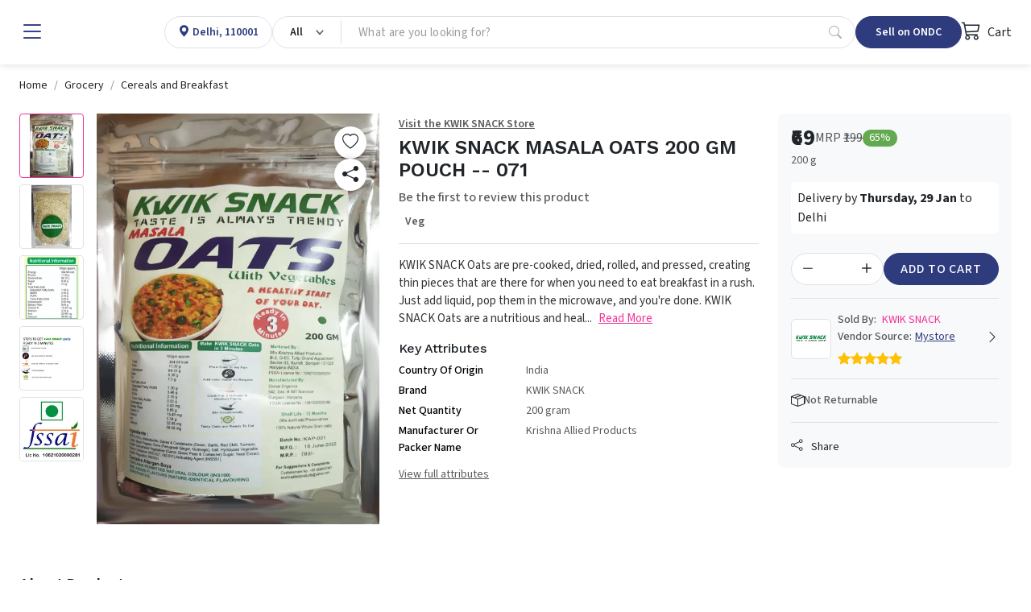

--- FILE ---
content_type: text/html; charset=utf-8
request_url: https://www.mystore.in/product/kwik-snack-masala-oats-200-gm-pouch-071
body_size: 28272
content:
<!DOCTYPE html><html lang="en" data-bs-theme="light" style="--ms-safespace: 0px;" dir="ltr"><head><script>(function(w,i,g){w[g]=w[g]||[];if(typeof w[g].push=='function')w[g].push(i)})
(window,'AW-974194955','google_tags_first_party');</script><script async src="/yc55/"></script>
			<script>
				window.dataLayer = window.dataLayer || [];
				function gtag(){dataLayer.push(arguments);}
				gtag('js', new Date());
				gtag('set', 'developer_id.dYzg1YT', true);
				gtag('config', 'AW-974194955');
			</script>
			
			
			
    <meta charset="utf-8">
    <meta http-equiv="X-UA-Compatible" content="IE=edge">
    <meta name="referrer" content="origin">
    <meta name="viewport" content="initial-scale=1, minimum-scale=1,maximum-scale=1, height=device-height, width=device-width">
    <base href="/"><link rel="manifest" href="https://www.mystore.in/shmanifest.webmanifest"><link rel="icon" href="https://cdn.storehippo.com/s/62ea2c599d1398fa16dbae0a/g/695553ab81b12137ba75858b/favicon.png" type="image/png">
<meta name="apple-mobile-web-app-capable" content="yes">
<meta name="theme-color" content="#ffffff">
<meta name="thumbnail" content="https://cdn.storehippo.com/s/62ea2c599d1398fa16dbae0a/s/62ea2c599d1398fa16dbae0a/g/695553befef45dcd946bc24a/mystore-icon-256x256-c.png">
<link rel="apple-touch-icon" href="https://cdn.storehippo.com/s/62ea2c599d1398fa16dbae0a/s/62ea2c599d1398fa16dbae0a/g/695553befef45dcd946bc24a/mystore-icon-36x36-c.png" sizes="36x36">
<link rel="apple-touch-icon" href="https://cdn.storehippo.com/s/62ea2c599d1398fa16dbae0a/s/62ea2c599d1398fa16dbae0a/g/695553befef45dcd946bc24a/mystore-icon-48x48-c.png" sizes="48x48">
<link rel="apple-touch-icon" href="https://cdn.storehippo.com/s/62ea2c599d1398fa16dbae0a/s/62ea2c599d1398fa16dbae0a/g/695553befef45dcd946bc24a/mystore-icon-72x72-c.png" sizes="72x72">
<link rel="apple-touch-icon" href="https://cdn.storehippo.com/s/62ea2c599d1398fa16dbae0a/s/62ea2c599d1398fa16dbae0a/g/695553befef45dcd946bc24a/mystore-icon-96x96-c.png" sizes="96x96">
<link rel="apple-touch-icon" href="https://cdn.storehippo.com/s/62ea2c599d1398fa16dbae0a/s/62ea2c599d1398fa16dbae0a/g/695553befef45dcd946bc24a/mystore-icon-144x144-c.png" sizes="144x144">
<link rel="apple-touch-icon" href="https://cdn.storehippo.com/s/62ea2c599d1398fa16dbae0a/s/62ea2c599d1398fa16dbae0a/g/695553befef45dcd946bc24a/mystore-icon-192x192-c.png" sizes="192x192">
<link rel="apple-touch-icon" href="https://cdn.storehippo.com/s/62ea2c599d1398fa16dbae0a/s/62ea2c599d1398fa16dbae0a/g/695553befef45dcd946bc24a/mystore-icon-512x512-c.png" sizes="512x512">

        
        
        
        
        
                
        <link href="https://cdnjs.cloudflare.com/ajax/libs/bootstrap-icons/1.11.1/font/bootstrap-icons.min.css" rel="stylesheet" media="all">
        








<link rel="stylesheet" id="msVariantFile" href="https://www.mystore.in/ms/theme/57bbef2d44e4af584b0a4d9e/53734f1410ee11cd79000002.sass.css?version=ms1761231_1744722478175"><!--REQ_URL:[/product/kwik-snack-masala-oats-200-gm-pouch-071],REQ_TIME:[1769127853254]--> <style>

.app_notification_ticker {
    position: fixed;
    top: 0;
    left:0;
    right: 0;
    background: var(--ms-app-ticker-bg);
    color: var(--ms-app-ticker-color);
    padding: 0.5rem 0.5rem;
    text-align:center;
    box-shadow: 0 2px 8px rgba(0,0,0,0.2);
    font-family: sans-serif;
    font-size: 13px;
    z-index: 100;
    opacity: 1;
    display:flex;align-items:center;justify-content:center;
    height:calc(var(--ms-app-ticker-h) + var(--ms-mobileapp-safespace));
    transition: all 0.5s ease;
    transform: translatey(0);
}
.app_notification_ticker_enabled:not(.ms-mobile) .app_notification_ticker{padding-bottom:0.5rem;font-size:14px}
.app_notification_ticker_enabled:not(.ms-mobile) .app_notification_ticker_bg{display:none}
.app_notification_ticker_enabled.ms-mobile .app_notification_ticker_bg{
    position: absolute;top:100%;bottom:0;right:0;left:0;width:100%;
    transform: rotate(-180deg);z-index:-1;height:var(--ms-app-ticker-wave);
    background: url('//www.mystore.in/s/62ea2c599d1398fa16dbae0a/ms.files/Subtract-wave-cream.png') repeat-x;
    background-size:105% 100%;
}

.app_notification_ticker_hide .app_notification_ticker{opacity: 0;transform: translatey(-50px);}

/* Mobile Style With Animation */
.reactapp_init .app_notification_ticker{padding-top:calc(var(--ms-mobileapp-safespace) + 0.5rem);}
.app_notification_ticker_enabled #mobile-header #mobile-header-fix,.app_notification_ticker_enabled .mobile-header-heigth{transition: all 0.5s ease;}

.app_notification_ticker_enabled:not(.app_notification_ticker_hide) #mobile-header #mobile-header-fix{
    height: calc(var(--ms-mobile-headerheight) + var(--ms-mobileapp-safespace) + var(--ms-app-ticker-h) + var(--ms-app-ticker-wave)) !important;
}
.app_notification_ticker_enabled:not(.app_notification_ticker_hide) .mobile-header-heigth{
    height: calc(var(--ms-mobile-headerheight) + var(--ms-mobileapp-safespace) + var(--ms-app-ticker-h) + var(--ms-app-ticker-wave)) !important;
    transition: all 0.5s ease;
}

.app_notification_ticker_enabled:not(.app_notification_ticker_hide) #mobile-header .mobile-inner-header .inner-header-heigth,
.app_notification_ticker_enabled:not(.app_notification_ticker_hide) #mobile-header .mobile-inner-header .plan_mobile_header{
    height: calc(var(--ms-mobile-shotheaderheight) + var(--ms-mobileapp-safespace) + var(--ms-app-ticker-h) + var(--ms-app-ticker-wave)) !important;
}

.app_notification_ticker_enabled:not(.app_notification_ticker_hide) .stickyspace {
  top: calc(var(--ms-mobile-shotheaderheight) + var(--ms-mobileapp-safespace) + var(--ms-app-ticker-h) + var(--ms-app-ticker-wave)) !important;
}

.app_notification_ticker_enabled:not(.app_notification_ticker_hide) #mobile-header-fix,
.app_notification_ticker_enabled:not(.app_notification_ticker_hide)  #mobile-header .mobile-inner-header .plan_mobile_header{
    padding-top:calc(var(--ms-mobileapp-safespace) + var(--ms-app-ticker-h) + var(--ms-app-ticker-wave)) !important;
}



/* Mobiole Style Without Animation */
.app_notification_ticker_enabled.app_notification_ticker_noanimation #mobile-header #mobile-header-fix,
.app_notification_ticker_enabled.app_notification_ticker_noanimation .mobile-header-heigth{
    height: calc(var(--ms-mobile-headerheight) + var(--ms-mobileapp-safespace) + var(--ms-app-ticker-h) + var(--ms-app-ticker-wave)) !important;
}
.app_notification_ticker_enabled.app_notification_ticker_noanimation #fixed-mobileheader.header-sticky #mobile-header-fix{
    height: calc(var(--ms-mobile-headerheight) + var(--ms-mobileapp-safespace) + var(--ms-app-ticker-wave)) !important;
}

.app_notification_ticker_enabled.app_notification_ticker_noanimation #mobile-header .mobile-inner-header .inner-header-heigth,
.app_notification_ticker_enabled.app_notification_ticker_noanimation #mobile-header .mobile-inner-header .plan_mobile_header{
    height: calc(var(--ms-mobile-shotheaderheight) + var(--ms-mobileapp-safespace) + var(--ms-app-ticker-h) + var(--ms-app-ticker-wave)) !important;
}

.app_notification_ticker_enabled.app_notification_ticker_noanimation .stickyspace {
  top:calc(var(--ms-mobile-shotheaderheight) + var(--ms-mobileapp-safespace) + var(--ms-app-ticker-h) + var(--ms-app-ticker-wave)) !important
}

/* Desktop Style */
.app_notification_ticker_enabled .header-fixed,.app_notification_ticker_enabled .desktop-header-height{
    transition: all 0.5s ease;
}
.app_notification_ticker_enabled:not(.app_notification_ticker_hide) .desktop-header-height{
    height: calc(var(--ms-header-height) + var(--ms-app-ticker-h)) !important;
}
.app_notification_ticker_enabled:not(.app_notification_ticker_hide) .header-fixed{
    top:var(--ms-app-ticker-h) !important;
}

</style><style>
.noneditable div[data-widgetname="ms-design-topbar"],.noneditable div[data-widgetname="ms-design"]{display:none !important;}
.noneditable #ms-content{padding:0 !important;margin:0 !important;width: 100% !important;min-height: unset !important;height: unset !important;}
.noneditable #ms-content .has-fixed-position.has-fixed-position{top:0 !important;left:0 !important;width: 100%}
</style><style>.iti__country-list li[data-country-code='in']~li[data-country-code='in']{display:none}</style><link type="text/css" rel="stylesheet" href="https://fonts.googleapis.com/css2?family=Source+Sans+3:ital,wght@0,200..900;1,200..900&amp;family=Work+Sans:wght@100;200;300;400;500;600;700;800;900&amp;display=swap"><title>KWIK SNACK MASALA OATS 200 GM POUCH -- 071</title><meta name="description" content="KWIK SNACK Oats are pre-cooked, dried, rolled, and pressed, creating thin pieces that are there for when you need to eat breakfast in a rush. Just add liquid, p"><link rel="canonical" href="https://www.mystore.in/en/product/kwik-snack-masala-oats-200-gm-pouch-071"><link rel="alternate" href="https://www.mystore.in/en/product/kwik-snack-masala-oats-200-gm-pouch-071" hreflang="EN"><meta property="og:title" content="KWIK SNACK MASALA OATS 200 GM POUCH -- 071"><meta property="og:description" content="KWIK SNACK Oats are pre-cooked, dried, rolled, and pressed, creating thin pieces that are there for when you need to eat breakfast in a rush. Just add liquid, p"><meta property="og:image" content="https://www.mystore.in/s/62ea2c599d1398fa16dbae0a/661e311749f13889bdd418cb/71qrf8nt1ml-480x480.jpg"><meta property="og:url" content="https://www.mystore.in/en/product/kwik-snack-masala-oats-200-gm-pouch-071"><meta property="og:type" content="website"></head>
<body class="ms-l-en ms-tablet">
  <div id="body" data-v-app=""><div><div id="ms-content" class=""><div class="mystore_domain_mainlayout"><!----><!----><style scoped="">.message-alert-wrapper{z-index: 9999999;} .mobile .message-alert-wrapper{bottom:auto;top:80px;left:auto !important;right:0.5rem !important;max-width:90%} .mobile .message-alert-wrapper .alert{padding:0.5rem !important} /* Alerts */ .alert--type-newstyle{display:inline-flex;animation: myAnimtop 0.3s cubic-bezier(0.32, 0, 0.67, 0) 0s 1 normal forwards;opacity: 0;} .mobile .alert--type-newstyle{animation: myAnim 0.3s cubic-bezier(0.32, 0, 0.67, 0) 0s 1 normal forwards !important;} @keyframes myAnimbottom{ 0%{opacity:0;transform:translateY(50px)} 100%{opacity:1;transform:translateY(0)} } @keyframes myAnimtop{ 0%{opacity:0;transform:translateY(-50px)} 100%{opacity:1;transform:translateY(10px)} } @keyframes myAnim{ 0%{opacity:0;transform:translateX(250px)} 100%{opacity:1;transform:translateX(0)} }</style><div style="display: none;"><div itemscope="" itemtype="http://schema.org/WebSite"><link itemprop="url" href="https://www.mystore.in"><span itemprop="name">Mystore</span><span itemprop="description">Mystore® is an ONDC connected marketplace built in India for Indian sellers. Mystore is the first ONDC network participant to connect as a Buyer and Seller NP.&nbsp;
You can register as a seller on Mystore and upload your catalogue. You will have a dedicated Seller page (digi-catalog) along with a Unique QR Code for your page that you can market to your buyers. Your catalogue will also appear on the ONDC network through the Mystore Buyer App and other buyer apps catering to related product domains. Mystore provides a comprehensive seller dashboard to manage your products, orders, and payouts.
Mystore also facilitates seamless online shopping across categories with its Mystore Buyer App.</span><span itemprop="image">https://www.mystore.in/s/62ea2c599d1398fa16dbae0a/66defda954ce55002beebf8c/mystore-logo-480x480.png</span></div><div itemscope="" itemtype="http://schema.org/PostalAddress"><span itemprop="streetAddress">9th Floor, Tower A, Spaze iTech Park, Sector 49</span><span itemprop="postalCode">122018</span><span itemprop="addressLocality">Gurgaon Division</span><span itemprop="addressCountry">IN</span></div><div itemscope="" itemtype="http://schema.org/Organization"><span itemprop="name">Mystore</span><span itemprop="url">https://www.mystore.in</span><div itemprop="address" itemscope="" itemtype="http://schema.org/PostalAddress"><span itemprop="streetAddress">9th Floor, Tower A, Spaze iTech Park, Sector 49</span><span itemprop="addressLocality">Gurgaon Division</span>, <span itemprop="addressCountry">IN</span></div><span itemprop="telephone">+918010412412</span><span itemprop="image">https://www.mystore.in/s/62ea2c599d1398fa16dbae0a/66defda954ce55002beebf8c/mystore-logo-480x480.png"</span><span itemprop="email"><a href="/cdn-cgi/l/email-protection" class="__cf_email__" data-cfemail="f3819692909b8680b39e8a80879c8196dd9a9d">[email&#160;protected]</a></span></div><div id="ms_page_name" style="display: none;">product</div><!----><!----><div itemscope="" itemtype="http://schema.org/Product"><span itemprop="productID">646cc0fa5ff33e785fe5383c</span><span itemprop="name">KWIK SNACK MASALA OATS 200 GM POUCH -- 071</span><img itemprop="image" src="https://www.mystore.in/s/62ea2c599d1398fa16dbae0a/661e311749f13889bdd418cb/71qrf8nt1ml.jpg" alt="KWIK SNACK MASALA OATS 200 GM POUCH -- 071" class="noImg" style="display: none;"><span itemprop="description"><p>KWIK SNACK Oats are pre-cooked, dried, rolled, and pressed, creating thin pieces that are there for when you need to eat breakfast in a rush. Just add liquid, pop them in the microwave, and you're done. KWIK SNACK Oats are a nutritious and healthy way to start your day. It Helps in Weight Loss and is Good source of proteins It Helps Reduce Cholesterol</p></span><span itemprop="sku">KAP-MO200-071</span><div itemprop="offers" itemtype="http://schema.org/Offer" itemscope=""><span itemprop="priceCurrency">INR</span><span itemprop="price">69</span><link itemprop="availability" href="https://schema.org/InStock">In Stock<!----></div><div itemprop="brand" itemtype="http://schema.org/Brand" itemscope=""><span itemprop="name">KWIK SNACK</span></div><!----><!----></div><!----></div><div class="mystore_domain_header"><!----><header id="header" class="header header_shop buy_theme"><div class="desktop-header-height"></div><div class="header-fixed"><div id="main-header buy" class="main-header"><div class="container-fluid h-100 px-4 w-100 mw-100"><div class="d-flex align-items-center justify-content-start flex-nowrap h-100 gap-2 gap-lg-4"><div class="header-column-left logo flex-auto d-flex align-items-center" id="logo"><div class="d-flex align-items-center flex-nowrap"><div role="button" class="hamburger me-1 me-lg-3" data-bs-toggle="offcanvas" href="#offcanvasleft"><i class="bi bi-list lh-1 fs-2 text-primary"></i></div><a href="/en/"><img loading="lazy" onerror="ms._imageError(this)" alt="Mystore" title="Mystore" src="https://www.mystore.in/s/62ea2c599d1398fa16dbae0a/66defda954ce55002beebf8c/mystore-logo-200x80.png" class="img-fluid noImg" ms-data-valign="middle" style="display: none;"></a></div></div><div class="header-opt header-location-drop border rounded-pill" style="height: 40px;"><div class="dropdown px-3 py-0 location-cont h-100"><a class="d-flex align-items-center selected_location h-100 text-primary" role="button"><div class="ic_item"><i class="bi bi-geo-alt-fill lh-1"></i></div><div class="loc_active ps-1"><p class="mb-0 fw-semibold fs-6 d-block oneline_ellipsis lh-1 ms-fs-14" style="max-width: 160px;"><span>Delhi, 110001</span></p></div></a></div></div><div class="header-column-center flex-fill" id="searchBox"><div class="autocomplete_newflow flow_with_categories default_autocomplete_flow"><div class="autocomplete_wrapper position-relative dropdown"><div class="dropdown d-flex position-relative autocomplete_wrap rounded-pill border" style="height: 40px;"><div class="dropdown category_dropdown"><button class="btn btn-secondary bg-transparent dropdown-toggle d-flex flex-row flex-nowrap align-items-center justify-content-between h-100 rounded-0 border-0 px-3" type="button" data-bs-toggle="dropdown" style="min-width: 80px; max-width: 180px; overflow: hidden;"><span class="d-block lh-sm fw-semibold ms-fs-14 text-capitalize text-dark" style="max-width: 160px; overflow: hidden; text-overflow: ellipsis;">All</span></button><div class="dropdown-menu w-100 p-0 pt-2 fs-6"><div class="megamenu_search rounded-3 overflow-hidden p-0 shadow-lg"><div class="row g-0 flex-row flex-nowrap h-100"><div class="col-12 col-sm-12 d-flex flex-column flex-nowrap"><div class="megamenu_search-nav flex-fill overflow-auto p-3 pt-1" style="max-height: 390px;"><ul class="list-unstyled m-0"><li><a class="dropdown-item small category_selection_list_item fw-semibold oneline_ellipsis" role="button" title="All">All Categories</a></li><li><a class="dropdown-item small category_selection_list_item fw-semibold oneline_ellipsis" title="Appliances" role="button">Appliances</a></li><li><a class="dropdown-item small category_selection_list_item fw-semibold oneline_ellipsis" title="Agri Inputs" role="button">Agri Inputs</a></li><li><a class="dropdown-item small category_selection_list_item fw-semibold oneline_ellipsis" title="Fashion" role="button">Fashion</a></li><li><a class="dropdown-item small category_selection_list_item fw-semibold oneline_ellipsis" title="Grocery" role="button">Grocery</a></li><li><a class="dropdown-item small category_selection_list_item fw-semibold oneline_ellipsis" title="Beauty &amp; Personal Care" role="button">Beauty &amp; Personal Care</a></li><li><a class="dropdown-item small category_selection_list_item fw-semibold oneline_ellipsis" title="Agriculture" role="button">Agriculture</a></li><li><a class="dropdown-item small category_selection_list_item fw-semibold oneline_ellipsis" title="Home &amp; Kitchen" role="button">Home &amp; Kitchen</a></li><li><a class="dropdown-item small category_selection_list_item fw-semibold oneline_ellipsis" title="Electronics" role="button">Electronics</a></li><li><a class="dropdown-item small category_selection_list_item fw-semibold oneline_ellipsis" title="Automotive" role="button">Automotive</a></li><li><a class="dropdown-item small category_selection_list_item fw-semibold oneline_ellipsis" title="Health &amp; Wellness" role="button">Health &amp; Wellness</a></li></ul></div></div></div></div></div></div><div class="flex-fill d-flex flex-row flex-nowrap"><!----><!----><input id="searchtext" type="text" autocomplete="off" class="form-control search-area-input rounded-pill ps-3 border-0 shadow-none bg-transparent pradeep" placeholder="What are you looking for?" style="padding-right: 0px !important;"><div id="autocomplete" class="autocomplete_dropdown dropdown-menu w-100 p-0 bg-white mt-1 rounded-2 shadow-sm active_drpdwn"><div class="dropdown_inner search-suggestion w-100 p-3"><div class="search_recentsearch"><h4 class="mb-3 text-muted small text-uppercase fw-semibold" style="letter-spacing: 1px;">Recent Search</h4><ul class="list-unstyled m-0 p-0 d-flex flex-wrap gap-2 small"><li><div role="button" class="suggestion-item d-flex align-items-center px-3 py-2 border rounded-pill text-dark position-relative"><a class="position-absolute top-0 start-0 h-100 w-100" style="z-index: 1;"></a><i class="bi bi-arrow-counterclockwise lh-1 small"></i><span class="lh-1 ms-1">gfb,rbkhob</span></div></li><li><div role="button" class="suggestion-item d-flex align-items-center px-3 py-2 border rounded-pill text-dark position-relative"><a class="position-absolute top-0 start-0 h-100 w-100" style="z-index: 1;"></a><i class="bi bi-arrow-counterclockwise lh-1 small"></i><span class="lh-1 ms-1">t+even+idea+dual</span></div></li><li><div role="button" class="suggestion-item d-flex align-items-center px-3 py-2 border rounded-pill text-dark position-relative"><a class="position-absolute top-0 start-0 h-100 w-100" style="z-index: 1;"></a><i class="bi bi-arrow-counterclockwise lh-1 small"></i><span class="lh-1 ms-1">deshmukh+k+sources+food+mein</span></div></li><li><div role="button" class="suggestion-item d-flex align-items-center px-3 py-2 border rounded-pill text-dark position-relative"><a class="position-absolute top-0 start-0 h-100 w-100" style="z-index: 1;"></a><i class="bi bi-arrow-counterclockwise lh-1 small"></i><span class="lh-1 ms-1">techslassh</span></div></li><li><div role="button" class="suggestion-item d-flex align-items-center px-3 py-2 border rounded-pill text-dark position-relative"><a class="position-absolute top-0 start-0 h-100 w-100" style="z-index: 1;"></a><i class="bi bi-arrow-counterclockwise lh-1 small"></i><span class="lh-1 ms-1">Meesho+Online+Shopping+kitchen+items</span></div></li><li><div role="button" class="suggestion-item d-flex align-items-center px-3 py-2 border rounded-pill text-dark position-relative"><a class="position-absolute top-0 start-0 h-100 w-100" style="z-index: 1;"></a><i class="bi bi-arrow-counterclockwise lh-1 small"></i><span class="lh-1 ms-1">中区スポーツセンター</span></div></li><li><div role="button" class="suggestion-item d-flex align-items-center px-3 py-2 border rounded-pill text-dark position-relative"><a class="position-absolute top-0 start-0 h-100 w-100" style="z-index: 1;"></a><i class="bi bi-arrow-counterclockwise lh-1 small"></i><span class="lh-1 ms-1">gaming+leptop+under+4000+Amazon+Flipkart</span></div></li><li><div role="button" class="suggestion-item d-flex align-items-center px-3 py-2 border rounded-pill text-dark position-relative"><a class="position-absolute top-0 start-0 h-100 w-100" style="z-index: 1;"></a><i class="bi bi-arrow-counterclockwise lh-1 small"></i><span class="lh-1 ms-1">Lenovo+Yoga+Tab+Plus+vs+Xiaomi+Pad+7+Ultra</span></div></li><li><div role="button" class="suggestion-item d-flex align-items-center px-3 py-2 border rounded-pill text-dark position-relative"><a class="position-absolute top-0 start-0 h-100 w-100" style="z-index: 1;"></a><i class="bi bi-arrow-counterclockwise lh-1 small"></i><span class="lh-1 ms-1">Decorative Lighting</span></div></li><li><div role="button" class="suggestion-item d-flex align-items-center px-3 py-2 border rounded-pill text-dark position-relative"><a class="position-absolute top-0 start-0 h-100 w-100" style="z-index: 1;"></a><i class="bi bi-arrow-counterclockwise lh-1 small"></i><span class="lh-1 ms-1">fruit infuser bottle</span></div></li></ul></div></div><div class="dropdown_inner w-100 p-3" style="display: none;"><!----><!----></div></div><a role="button" class="px-3 d-inline-flex align-items-center justify-content-center text-muted opacity-50" type="button"><i class="bi bi-search lh-1 fs-6"></i></a><!----></div></div></div></div></div><div class="header-column-right flex-auto ms-auto"><div class="d-flex align-items-center justify-content-between justify-content-lg-end gap-2 gap-lg-4"><div class="header-opt header-ondc"><a href="https://seller.mystore.in" target="_blank" class="dropdown-toggler px-2 px-lg-4 btn btn-primary rounded-pill lh-1 fw-semibold d-inline-flex align-items-center justify-content-ceter text-nowrap ms-fs-14" style="height: 40px;">Sell on ONDC</a></div><div class="header-opt header-ondc-logo" style="height: 40px;"><span class="lh-1 fw-semibold d-inline-flex align-items-center justify-content-ceter h-100"><img src="https://www.mystore.in/s/62ea2c599d1398fa16dbae0a//ms.files/ONDC-Network-200x60.png" class="img-fluid h-100 noImg" style="object-fit: contain; display: none;"></span></div><div class="header-opt header-cart"><div class="cart-dropdown"><div role="button" class="cart_quick_link text-dark d-inline-flex align-items-center justify-content-ceter fs-6" data-bs-toggle="offcanvas" href="#offcanvasCart" style="min-width: auto; height: 40px;"><span class="cart_icon_wrap pe-2 position-relative"><i class="bi bi-cart3 lh-1 fs-4"></i><!----></span> Cart</div></div><div class="offcanvas offcanvas-end cart-canvas" tabindex="-1" id="offcanvasCart" style="width: 500px;"><div class="offcanvas-header py-1 px-3 pe-0 border-bottom d-flex align-items-center justify-content-between bg-primary text-white"><div class="offcanvas-title fs-5">Your Shopping Bag</div><div role="button" data-bs-dismiss="offcanvas" class="p-2 px-3"><i class="bi bi-x lh-1 fs-4"></i></div></div><div class="offcanvas-body p-0"><div class="cart-empty h-100 d-flex flex-column flex-nowrap align-items-center justify-content-center text-center opacity-50"><div class="w-100 py-3"><span class="bagIconEmpty"><i class="bi bi-bag lh-1 pinkCol" style="font-size: 4rem;"></i></span><div class="mt-3 empty-text text-uppercase"><h4 class="m-0 fs-5 text-semibold">Your Bag Is Empty</h4></div></div></div><!----><!----><!----></div><!----></div></div></div></div></div></div></div><!----></div></header><div class="desktop_location"><!----></div><div class="offcanvas offcanvas-start canvas-panel pb-3" tabindex="-1" id="offcanvasleft" style="max-width: 300px;"><div class="offcanvas-body h-100 overflow-auto-scrollbar p-0 fs-6"><div class="offcanvas--head p-3 d-flex align-items-center justify-content-between flex-nowrap"><span class="d-block" data-bs-dismiss="offcanvas" role="button"><i class="bi bi-x-lg lh-1 fs-4"></i></span><a href="/en/" data-bs-dismiss="offcanvas" id="logo" class="logo flex-fill ps-3"><img loading="lazy" onerror="ms._imageError(this)" alt="Mystore" title="Mystore" src="https://www.mystore.in/s/62ea2c599d1398fa16dbae0a/66defda954ce55002beebf8c/mystore-logo-480x480.png" class="img-fluid noImg" ms-data-valign="middle" style="max-height: 35px; display: none;"></a><div class="d-flex flex-column align-items-center"><img loading="lazy" onerror="ms._imageError(this)" alt="Mystore" title="Mystore" src="https://www.mystore.in/s/62ea2c599d1398fa16dbae0a//ms.files/ONDC-Network-200x60.png" class="img-fluid noImg" ms-data-valign="middle" style="max-height: 35px; display: none;"></div></div><div class="offcanvas--body"><div class="d-block p-3"><a href="/en/user/register" data-bs-dismiss="offcanvas" class="d-block w-100 btn btn-primary py-2 fs-6 btn-lg rounded-3">Sign Up</a><a href="/en/user/login" data-bs-dismiss="offcanvas" class="d-flex align-items-center w-100 linked-btn lh-sm small fw-bold position-relative py-2 px-3 rounded-3 mt-3"><i class="bi bi-box-arrow-in-right lh-1 fs-5 me-2"></i> Log in</a></div><!----><div class="hrline my-2 px-3"><div class="border-top border-2"></div></div><!----><!----><div class="p-3"><div class="title-wrap mb-2"><h4 class="m-0 fw-normal text-muted small opacity-75">Popular Categories</h4></div><div class="d-block"><a href="/en/browse/appliances" data-bs-dismiss="offcanvas" class="d-flex align-items-center w-100 linked-btn rounded-3"><!----><img loading="lazy" onerror="ms._imageError(this)" class="img-fluid me-2 noImg" src="//d2pyicwmjx3wii.cloudfront.net/s/62ea2c599d1398fa16dbae0a/ms.files/navicons/Appliances.svg" style="width: 2rem; height: 2rem; display: none;"> Appliances</a><a href="/en/browse/agri-inputs" data-bs-dismiss="offcanvas" class="d-flex align-items-center w-100 linked-btn rounded-3"><!----><img loading="lazy" onerror="ms._imageError(this)" class="img-fluid me-2 noImg" src="//d2pyicwmjx3wii.cloudfront.net/s/62ea2c599d1398fa16dbae0a/ms.files/navicons/Agritech.svg" style="width: 2rem; height: 2rem; display: none;"> Agri Inputs</a><a href="/en/browse/auto-components-and-accessories" data-bs-dismiss="offcanvas" class="d-flex align-items-center w-100 linked-btn rounded-3"><!----><img loading="lazy" onerror="ms._imageError(this)" class="img-fluid me-2 noImg" src="//d2pyicwmjx3wii.cloudfront.net/s/62ea2c599d1398fa16dbae0a/ms.files/navicons/Automotive.svg" style="width: 2rem; height: 2rem; display: none;"> Auto Components &amp; Accessories</a><a href="/en/browse/beauty-and-personal-care" data-bs-dismiss="offcanvas" class="d-flex align-items-center w-100 linked-btn rounded-3"><!----><img loading="lazy" onerror="ms._imageError(this)" class="img-fluid me-2 noImg" src="//d2pyicwmjx3wii.cloudfront.net/s/62ea2c599d1398fa16dbae0a/ms.files/navicons/Beauty-Personal-Care.svg" style="width: 2rem; height: 2rem; display: none;"> Beauty &amp; Personal Care</a><a href="/en/browse/electronics" data-bs-dismiss="offcanvas" class="d-flex align-items-center w-100 linked-btn rounded-3"><!----><img loading="lazy" onerror="ms._imageError(this)" class="img-fluid me-2 noImg" src="//d2pyicwmjx3wii.cloudfront.net/s/62ea2c599d1398fa16dbae0a/ms.files/navicons/Electronics.svg" style="width: 2rem; height: 2rem; display: none;"> Electronics</a><a href="/en/browse/fashion" data-bs-dismiss="offcanvas" class="d-flex align-items-center w-100 linked-btn rounded-3"><!----><img loading="lazy" onerror="ms._imageError(this)" class="img-fluid me-2 noImg" src="//d2pyicwmjx3wii.cloudfront.net/s/62ea2c599d1398fa16dbae0a/ms.files/navicons/Fashion.svg" style="width: 2rem; height: 2rem; display: none;"> Fashion</a><a href="/en/browse/grocery" data-bs-dismiss="offcanvas" class="d-flex align-items-center w-100 linked-btn rounded-3"><!----><img loading="lazy" onerror="ms._imageError(this)" class="img-fluid me-2 noImg" src="//d2pyicwmjx3wii.cloudfront.net/s/62ea2c599d1398fa16dbae0a/ms.files/navicons/Grocery.svg" style="width: 2rem; height: 2rem; display: none;"> Grocery</a><a href="/en/browse/gift-cards" data-bs-dismiss="offcanvas" class="d-flex align-items-center w-100 linked-btn rounded-3"><!----><img loading="lazy" onerror="ms._imageError(this)" class="img-fluid me-2 noImg" src="//d2pyicwmjx3wii.cloudfront.net/s/62ea2c599d1398fa16dbae0a/ms.files/navicons/Gift-Card.svg" style="width: 2rem; height: 2rem; display: none;"> Gift Cards</a><a href="/en/browse/home-and-kitchen" data-bs-dismiss="offcanvas" class="d-flex align-items-center w-100 linked-btn rounded-3"><!----><img loading="lazy" onerror="ms._imageError(this)" class="img-fluid me-2 noImg" src="//d2pyicwmjx3wii.cloudfront.net/s/62ea2c599d1398fa16dbae0a/ms.files/navicons/Home-Decor.svg" style="width: 2rem; height: 2rem; display: none;"> Home &amp; kitchen</a><a href="/en/browse/health-and-wellness" data-bs-dismiss="offcanvas" class="d-flex align-items-center w-100 linked-btn rounded-3"><!----><img loading="lazy" onerror="ms._imageError(this)" class="img-fluid me-2 noImg" src="//d2pyicwmjx3wii.cloudfront.net/s/62ea2c599d1398fa16dbae0a/ms.files/navicons/Health-Wellness.svg" style="width: 2rem; height: 2rem; display: none;"> Health &amp; Wellness</a><a href="/en/browse/vehicles-and-automotives" data-bs-dismiss="offcanvas" class="d-flex align-items-center w-100 linked-btn rounded-3"><!----><img loading="lazy" onerror="ms._imageError(this)" class="img-fluid me-2 noImg" src="//d2pyicwmjx3wii.cloudfront.net/s/62ea2c599d1398fa16dbae0a/ms.files/navicons/Vehicle-Automobile.svg" style="width: 2rem; height: 2rem; display: none;"> Vehicles &amp; Automotives</a><a href="/en/collection/books-and-stationary" data-bs-dismiss="offcanvas" class="d-flex align-items-center w-100 linked-btn rounded-3"><!----><img loading="lazy" onerror="ms._imageError(this)" class="img-fluid me-2 noImg" src="//d2pyicwmjx3wii.cloudfront.net/s/62ea2c599d1398fa16dbae0a/ms.files/navicons/BooksStationary.svg" style="width: 2rem; height: 2rem; display: none;"> Books &amp; Stationary</a><a href="/en/collection/pet-care" data-bs-dismiss="offcanvas" class="d-flex align-items-center w-100 linked-btn rounded-3"><!----><img loading="lazy" onerror="ms._imageError(this)" class="img-fluid me-2 noImg" src="//d2pyicwmjx3wii.cloudfront.net/s/62ea2c599d1398fa16dbae0a/ms.files/navicons/Pet-Care.svg" style="width: 2rem; height: 2rem; display: none;"> Pet Care</a><a href="/en/browse/toys-and-games" data-bs-dismiss="offcanvas" class="d-flex align-items-center w-100 linked-btn rounded-3"><!----><img loading="lazy" onerror="ms._imageError(this)" class="img-fluid me-2 noImg" src="//d2pyicwmjx3wii.cloudfront.net/s/62ea2c599d1398fa16dbae0a/ms.files/navicons/ToysGames.svg" style="width: 2rem; height: 2rem; display: none;"> Toys &amp; Games</a></div></div><div class="hrline my-2 px-3"><div class="border-top border-2"></div></div><section><div class="p-3"><div class="title-wrap mb-2"><h4 class="m-0 fw-normal text-muted small opacity-75">Support</h4></div><div class="d-block"><a href="/en/contact" data-bs-dismiss="offcanvas" class="d-flex align-items-center w-100 linked-btn rounded-3"><!----><img loading="lazy" onerror="ms._imageError(this)" class="img-fluid me-2 noImg" src="//d2pyicwmjx3wii.cloudfront.net/s/62ea2c599d1398fa16dbae0a/ms.files/navicons/Contact-Us.svg" style="width: 2rem; height: 2rem; display: none;"> Contact Us</a></div></div><div class="hrline my-2 px-3"><div class="border-top border-2"></div></div></section><div class="p-3"><div class="title-wrap mb-2"><h4 class="m-0 fw-normal text-muted small opacity-75">Language</h4></div><div class="d-block"><a class="d-flex align-items-center justify-content-between w-100 linked-btn rounded-3 active" data-bs-dismiss="offcanvas" role="button"><span class="dropdown-value flex-fill">English - <span class="lang">EN</span></span><span class="icon-wrap ps-2"><i class="bi bi-toggle-on lh-1 text-primary fs-5"></i><!----></span></a></div></div><div class="hrline my-2 px-3"><div class="border-top border-2"></div></div><div class="p-3"><div class="title-wrap mb-2"><h4 class="m-0 fw-normal text-muted small opacity-75">Seller</h4></div><div class="d-block"><a class="d-flex align-items-center justify-content-between w-100 linked-btn rounded-3" href="https://www.mystore.in/admin/"><span class="dropdown-value">Login</span></a> <a class="d-flex align-items-center justify-content-between w-100 linked-btn rounded-3" href="/en/seller/register"><span class="dropdown-value">Register</span></a></div></div><div class="hrline my-2 px-3"><div class="border-top border-2"></div></div><div class="p-3"><div class="title-wrap mb-2"><h4 class="m-0 fw-normal text-muted small opacity-75">Our apps</h4></div><div class="d-block"><a class="d-flex align-items-center w-100 linked-btn rounded-3" aria-label="Google Play Store" href="https://play.google.com/store/apps/details?id=in.mystore" target="_blank" rel="noopener noreferrer"><i class="bi bi-google-play fs-5 lh-1 me-2"></i> Google play</a><a class="d-flex align-items-center w-100 linked-btn rounded-3" aria-label="App Store" href="https://apps.apple.com/in/app/mystore/id1642471520" target="_blank" rel="noopener noreferrer"><i class="bi bi-apple fs-5 lh-1 me-2"></i> App Store</a></div><!----></div><!----><!----><!----></div></div></div><style scoped="">/* Global CSS */ :root{ --ms-header-height : 80px; --ms-megamenu-height : 50px; } body{font-family:"Source Sans 3" !important;font-size:0.9rem;font-weight: 400;line-height: 1.5;color: #212529;letter-spacing:0 !important;} h1,h2,h3,h4,h5,h6{font-family:"Work Sans" !important} .btn,a,button,span,div,article,input{font-family:'Source Sans 3';} .form-control:focus,.form-control:hover,.form-control:active,.form-control:visited,.form-control:link, input:focus,input:hover,input:active,input:visited,input:link, button:focus,button:hover,button:active,button:visited,button:link, a:focus,a:hover,a:active,a:visited,a:link{outline:0;box-shadow:none !important;} a{text-decoration: none;} .progress_loading{position:relative;background-color:#e2e2e2} .progress_loading::after{display:block;content:"";position:absolute;width:100%;height:100%;transform:translateX(-100%);background:-webkit-gradient(linear,left top,right top,from(transparent),color-stop(rgba(255,255,255,.2)),to(transparent));background:linear-gradient(90deg,transparent,rgba(255,255,255,.2),transparent);animation:loading .8s infinite} @keyframes loading{ 100%{transform:translateX(100%)} } .pointer{cursor: pointer;} /* Color Poperties */ body{ /* --mystore-primary:var(--bs-primary) !important; */ --mystore-pinkbg: #ed3595 !important; --mystore-pink: #f43397 !important; --mystore-lighterpink:#ffdff0 !important; --bs-success : #328616; --bs-success-rgb : 50,143,22; --bs-primary-light: #ecf7fd !important; --bs-primary-light-rgb: 236,247,253 !important } .primary-bg{background-color:var(--bs-primary);} .primary{color:var(--bs-primary);} .secondary-bg{background-color:var(--bs-secondary);} .secondary{color:var(--bs-secondary);} .bg-primary-light{ --bs-bg-opacity: 1; background-color: rgba(var(--bs-primary-light-rgb),var(--bs-bg-opacity))!important } .text-primary-light { --bs-text-opacity: 1; color: rgba(var(--bs-primary-light-rgb),var(--bs-text-opacity))!important } .bg-lightpink{background-color:var(--mystore-lighterpink)!important} .border-lightpink{border-color:var(--mystore-lighterpink) !important} .hover-lightpink:hover{background-color:var(--mystore-lighterpink)!important} .bg-pink{background-color:var(--mystore-pinkbg)!important} .border-pink{border-color:var(--mystore-pinkbg) !important} .hover-pink:hover{background-color:var(--mystore-pinkbg)!important} .pinkCol{color:var(--mystore-pink)!important} .greenCol{color:#80bb01!important} .lightblueCol{color:#7871ff!important} .primary2{color:var(--bs-primary)!important} .primary3{color:#c14bc3!important} .darkCol{color:#343a40!important} .btn{line-height:1.5;font-size:.9rem} .btn.btn-primary{background:var(--bs-primary)!important;border-color:var(--bs-primary)!important;color:var(--bs-white)!important} .btn.btn-pink{background:var(--mystore-pinkbg)!important;border-color:var(--mystore-pinkbg)!important;color:var(--bs-white)!important} .btn.btn-pink:hover,.btn.btn-primary:hover{background-color:var(--mystore-pinkbg)!important;border-color:var(--mystore-pinkbg)!important;color:var(--bs-white)!important} .btn.btn-default{background:#ddd!important;color:#333!important} .btn.btn-default:hover{background-color:#ccc!important;color:#333!important} .btn-outline-primary{color:var(--bs-primary);border-color:var(--bs-primary)} .btn-outline-primary:hover{color:var(--bs-white);background-color:var(--bs-primary);border-color:var(--bs-primary)} .btn-outline-pink{color:var(--mystore-pink);border-color:var(--mystore-pink)} .btn-outline-pink:hover{color:var(--bs-white);background-color:var(--mystore-pink);border-color:var(--mystore-pink)} .btn-outline-dark{border-color:var(--bs-primary)!important;color:var(--bs-primary)!important} .btn-outline-dark:hover{background-color:var(--mystore-pinkbg)!important;border-color:var(--mystore-pinkbg)!important;color:var(--bs-white)!important} .search-suggestion .suggestion-item:hover {background: var(--mystore-lighterpink);border-color: var(--mystore-lighterpink) !important;} /* @media (min-width: 992px) { .container-xxl, .container-xl, .container-lg, .container-md, .container-sm, .container { max-width: 1260px; } } */ /* Loading Bar Loader */ .load-bar{left:0;right:0;margin-top:0;height:3px;background-color:#fdba2c;position:fixed;top:0;width:100%;z-index:1000} .bar{content:"";display:inline;position:absolute;width:0;height:100%;left:50%} .bar:first-child{background-color:#da4733;animation:loading 3s linear infinite} .bar:nth-child(2){background-color:#3b78e7;animation:loading 3s linear 1s infinite} .bar:nth-child(3){background-color:#fdba2c;animation:loading 3s linear 2s infinite} @keyframes loading{ from{left:50%;width:0;z-index:1000} 33.3333%{left:0;width:100%;z-index:100} to{left:0;width:100%} } @media print{ a[href]:after{content:none!important} .container{width:100%!important} } /* Loading Icon Loader */ .loading_icon{position:fixed;top:0;left:0;width:100%;height:100%;z-index: 99999;display:flex;align-items:center;justify-content: center;} .loading_icon:after{content:"";position:absolute;top:0;left:0;width:100%;height:100%;background: var(--bs-white);opacity:0.5;z-index: -1} .loading_icon .loading_icon-image{max-width:60px} .loader-animation,.loader-animation:after,.loader-animation:before{border-radius:50%;width:2.5em;height:2.5em;-webkit-animation-fill-mode:both;animation-fill-mode:both;-webkit-animation:load7 1.8s infinite ease-in-out;animation:load7 1.8s infinite ease-in-out} .loader-animation{color:var(--bs-primary);font-size:10px;margin:80px auto;position:relative;text-indent:-9999em;-webkit-transform:translateZ(0);-ms-transform:translateZ(0);transform:translateZ(0);-webkit-animation-delay:-.16s;animation-delay:-.16s} .loader-animation:after,.loader-animation:before{content:'';position:absolute;top:0} .loader-animation:before{left:-3.5em;-webkit-animation-delay:-.32s;animation-delay:-.32s} .loader-animation:after{left:3.5em} @-webkit-keyframes load7{ 0%,100%,80%{box-shadow:0 2.5em 0 -1.3em} 40%{box-shadow:0 2.5em 0 0} } @keyframes load7{ 0%,100%,80%{box-shadow:0 2.5em 0 -1.3em} 40%{box-shadow:0 2.5em 0 0} } /* Loader Spinner with Primary Border */ .loader-spinner { width: 48px; height: 48px; border: 5px solid var(--bs-primary); border-bottom-color: var(--mystore-pink); border-radius: 50%; display: inline-block; box-sizing: border-box; animation: rotation 1s linear infinite; } @keyframes rotation { 0% { transform: rotate(0deg); } 100% { transform: rotate(360deg); } } /* Letter Spacing */ .letter-spacing-0{letter-spacing:0!important} .letter-spacing-1{letter-spacing:.1em!important} .letter-spacing-2{letter-spacing:.2em!important} .letter-spacing-3{letter-spacing:.3em!important} .letter-spacing-4{letter-spacing:.4em!important} .letter-spacing-5{letter-spacing:.5em!important} /* Font Sizes */ .ms-fs-8{font-size:8px !important} .ms-fs-10{font-size:10px !important} .ms-fs-12{font-size:12px !important} .ms-fs-14{font-size:14px !important} .ms-fs-16{font-size:16px !important} .ms-fs-18{font-size:18px !important} .ms-fs-20{font-size:20px !important} .ms-fs-21{font-size:21px !important} .ms-fs-22{font-size:22px !important} .ms-fs-23{font-size:23px !important} .ms-fs-24{font-size:24px !important} .ms-fs-25{font-size:25px !important} .ms-fs-26{font-size:26px !important} .ms-fs-27{font-size:27px !important} .ms-fs-28{font-size:28px !important} .ms-fs-29{font-size:29px !important} .ms-fs-30{font-size:30px !important} /* Overflow Style */ .overflow-outer,.overflow-inner{position:relative;display:block} .overflow-hidden{overflow:hidden} .overflow-auto{overflow:auto} .overflow-auto-scroller{overflow:auto} .overflow-x-hidden{overflow-x:hidden} .overflow-y-hidden{overflow-x:hidden} .overflow-x{overflow-x:auto;white-space:nowrap!important} .overflow-x-scroller{overflow-x:scroll;white-space:nowrap!important} .overflow-y{overflow-y:auto} .overflow-y-scroller{overflow-y:scroll} /* Hide scrollbar for Chrome, Safari and Opera */ #body .overflow-auto::-webkit-scrollbar,.overflow-x::-webkit-scrollbar,.overflow-y::-webkit-scrollbar ,.noscrollbar::-webkit-scrollbar { display: none; } /* Hide scrollbar for IE, Edge and Firefox */ #body .overflow-auto ,.overflow-x,.overflow-y,.noscrollbar{ -ms-overflow-style: none; /* IE and Edge */ scrollbar-width: none; /* Firefox */ } .overflow-auto-scroller,.overflow-x-scroller,.overflow-y-scroller{ -ms-overflow-style: auto; /* IE and Edge */ scrollbar-width: 5px; /* Set a wider scrollbar */ scrollbar-color: #ccc #f9f9f9; /* Thumb color and track color */ } /* For WebKit-based browsers (Chrome, Safari) */ .overflow-auto-scroller::-webkit-scrollbar, .overflow-x-scroller::-webkit-scrollbar, .overflow-y-scroller::-webkit-scrollbar { width: 5px; /* Width of the vertical scrollbar */ height: 10px; /* Height of the horizontal scrollbar */ } /* Handle styling (the draggable part of the scrollbar) */ .overflow-auto-scroller::-webkit-scrollbar-thumb, .overflow-x-scroller::-webkit-scrollbar-thumb, .overflow-y-scroller::-webkit-scrollbar-thumb{ background-color: #ccc; /* Scrollbar color */ border-radius: 10px; /* Rounded corners */ border: 1px solid #f9f9f9; /* Optional: space around thumb */ } /* Track styling (the background of the scrollbar) */ .overflow-auto-scroller::-webkit-scrollbar-track, .overflow-x-scroller::-webkit-scrollbar-track, .overflow-y-scroller::-webkit-scrollbar-track{ background: #f9f9f9; /* Background color of the scrollbar track */ } /* Carousel Style */ .carousel-light .arrow-btn *[class*="carousel-control-"]{background-color:#f43397;background-size:50%} .carousel-dark .arrow-btn *[class*="carousel-control-"]{background-color:var(--bs-white);background-size:50%} .carousel.space4 .row{margin:0 -4px} .carousel.space4 .row>[class^="col"]{padding:0 4px} .carousel.space10 .row{margin:0 -10px} .carousel.space10 .row>[class^="col"]{padding:0 10px} .center-control.outer-arrow .arrow-btn.prev{left:-15px} .center-control.outer-arrow .arrow-btn.next{right:-15px} .center-control .arrow-btn{ height:35px;width:35px !important;top:50% !important; overflow:hidden; -moz-transform:translatey(-50%); -webkit-transform:translatey(-50%); transform:translatey(-50%); } .center-control.arrorw-round .arrow-btn{border-radius:50% !important;} .center-control .arrow-btn *[class*="carousel-control-"]{ -moz-transform:none !important; -webkit-transform:none !important; transform:none !important; } .center-control.arrorw-rectangle .arrow-btn{height:30px;width:40px} .center-control.static-control .arrow-btn{ position:static; -moz-transform:none !important; -webkit-transform:none !important; transform:none !important; } .round-indicators{position:static !important;margin:2rem auto auto !important;} .round-indicators button{ display:inline-block !important; border:none !important; width: 8px !important; height: 8px !important; margin: 0 5px !important; padding:0 !important; background: #dee2e6 !important; -webkit-backface-visibility: visible; backface-visibility: visible; transition: opacity 200ms ease; border-radius: 50% !important; } .round-indicators.pink button{background:#f998ca !important} .round-indicators button.active{background:#333 !important;} .round-indicators.pink button.active{background:#f43397 !important} .thumbnail-control{position:relative;margin-bottom:55px !important} .thumb-indicators{display:flex;align-items:center;justify-items:flex-start;gap:2px;position:absolute;top:100%;height: 55px !important;margin:0} .thumb-indicators [data-bs-target]{display:block;height:50px !important;width:80px !important;background:transparent;border:0;text-indent:unset !important;/*! flex:1 1 auto !important; */margin:0 !important;padding:0 !important} .thumb-indicators [data-bs-target] .thumb-indicator{border:1px solid #ddd; display:flex;align-items:center;justify-content:center;height:50px;width:100%;background:transparent} .thumb-indicators [data-bs-target] .thumb-indicator img{width:100%;height:100%;object-fit:cover;object-position:center;} .thumb-indicators .active .thumb-indicator{border-color:var(--mystore-pink)} @media screen and (max-width:767px){ .center-control .arrow-btn,.arrow-btn *[class*="carousel-control-"], .center-control.arrorw-rectangle .arrow-btn{height:25px !important;width:25px !important} .center-control.outer-arrow .arrow-btn.next{right:-10px} .center-control.outer-arrow .arrow-btn.prev{left:-10px} } .oneline_ellipsis{display:-webkit-box!important;max-width:100%;-webkit-line-clamp:1;-webkit-box-orient:vertical;overflow:hidden;white-space: normal !important} .twoline_ellipsis{display:-webkit-box!important;max-width:100%;-webkit-line-clamp:2;-webkit-box-orient:vertical;overflow:hidden;white-space: normal !important} .threeline_ellipsis{display:-webkit-box!important;max-width:100%;-webkit-line-clamp:3;-webkit-box-orient:vertical;overflow:hidden;white-space: normal !important} /* Orders */ .order-6{order: 6 !important;} .order-7{order: 7 !important;} .order-8{order: 8 !important;} .order-9{order: 9 !important;} .order-10{order: 10 !important;} .order-11{order: 11 !important;} .order-12{order: 12 !important;} .order-13{order: 13 !important;} .order-14{order: 14 !important;} .order-15{order: 15 !important;} .order-16{order: 16 !important;} .order-17{order: 17 !important;} .order-18{order: 18 !important;} .order-19{order: 19 !important;} .order-20{order: 20 !important;} /* ================= Header Main style Start ================= */ #header,.header-fixed{background:#f8f9fa} [class*=header-column-]{position:relative} .desktop-header-height{position:relative;height:var(--ms-header-height)} .header-fixed{position:fixed;top:0;left:0;width:100%;z-index:999;box-shadow:0 0 10px 0 rgba(0,0,0,.15)} .shot-header .desktop-header-height{position:relative;height:calc(var(--ms-header-height) - 20px)} .no-style .main-header{box-shadow:none;background-color:transparent!important} #header.no-style,.no-style .header-fixed{box-shadow:none;background-color:transparent!important} .main-header{background-color:var(--bs-white);height:var(--ms-header-height);position:relative;z-index:1} .header #logo{min-width:180px} .main-header #logo a{display:block} .main-header #logo a img{max-height: 70px;width: 140px;min-width: 120px;margin-top:-5px} .header-opt{position:relative} .header-opt .search-icon-toggler{position:relative;font-size:22px;cursor:pointer;line-height:1} .header-opt .user-icon-toggler{position:relative;font-size:22px;cursor:pointer;line-height:1} .header-opt .icon-side{position:relative;font-size:22px;cursor:pointer} .header-opt .icon-side .badge,.header-opt .icon-side .opt-icon-badge{display:flex;align-items:center;justify-content:center;background:#343a40;position:absolute;top:-8px;right:-10px;width:20px;height:20px;text-align:center;color:var(--bs-white);border-radius:50%;background:#343a40;font-size:.6rem;line-height:20px} .header-opt .opt-icon-wrap .opt-icon-badge{width:18px;height:18px;top:5px;right:-5px} .header-opt .opt-icon-wrap{display:flex;flex-flow:column wrap;align-items:center;justify-content:center} .header-opt .opt-icon-wrap span{display:block;width:100%;text-align:center;line-height:1} .header-opt .opt-icon-wrap span.opt-icon{margin-bottom:6px} .header-opt .opt-icon-wrap span.opt-icon svg{height:17px;width:17px} .header-opt .opt-icon-wrap .opt-icon-label{font-size:.9rem;font-weight:500;letter-spacing:.5px;white-space:nowrap} .header-opt .search-icon-toggler svg,.header-opt .user-icon-toggler svg{height:25px;width:25px;stroke-width:3} .header-opt .icon-side svg{height:25px;width:25px;stroke-width:3} /* MegaMenu : Header */ /* .megaheader .desktop-header-height{height:calc(var(--ms-header-height) + var(--ms-megamenu-height))} .megaheader .megamenu{height:var(--ms-megamenu-height);} */ .megaheader .megamenu{height:0 !important;} .megaheader.header-sticky .desktop-header-height{height:calc(var(--ms-header-height) + var(--ms-megamenu-height))} .megaheader.header-sticky .megamenu{height:var(--ms-megamenu-height) !important;} .megaheader.header-sticky #main-header-megamenu{visibility: visible !important;opacity: 1 !important;} /* Header Navigation */ .navigation_wrapper{position:static} #nav-header{position: static;min-height: auto;} /* Dropdowns Style */ .dropdown .dropdown-toggle::after { content:"" !important;border:none; background: right center url("data:image/svg+xml;charset=utf8,%3Csvg xmlns='http://www.w3.org/2000/svg' viewBox='0 0 64 64' aria-labelledby='title' aria-describedby='desc' role='img' xmlns:xlink='http://www.w3.org/1999/xlink'%3E%3Ctitle%3EAngle Down%3C/title%3E%3Cdesc%3EA line styled icon from Orion Icon Library.%3C/desc%3E%3Cpath data-name='layer1' fill='none' stroke='rgba(0,0,0,0.65)' stroke-miterlimit='10' stroke-width='5' d='M20 26l11.994 14L44 26' stroke-linejoin='round' stroke-linecap='round'%3E%3C/path%3E%3C/svg%3E") no-repeat !important;; } .dropdown .dropdown-toggle::after{display:inline-block;width:20px;height:20px;margin-left:0;transition:.2s;vertical-align:bottom;border:none} .dropdown .dropdown-toggle.show::after{transform:rotate(-180deg)} .dropdown .dropdown-menu-animated{position:absolute;margin:0;margin-top:0;-webkit-animation-name:AnimateDropdown;animation-name:AnimateDropdown;-webkit-animation-duration:.3s;animation-duration:.3s;-webkit-animation-fill-mode:both;animation-fill-mode:both;z-index:1000;background-color:var(--bs-white);background-clip:padding-box;border:0 solid #f8f9fa;border-radius:0;padding:0;box-shadow:0 .5rem 1rem rgba(0,0,0,.15)} .dropdown .dropdown-menu-animated.show{top:100%!important;opacity:1;visibility:visible;display:block} .dropdown .dropdown-menu-animated i{display:inline-block} .dropdown .dropdown-menu-animated.dropdown-menu-end{right:0!important;left:auto!important;-moz-transform:none!important;-webkit-transform:none!important;transform:none!important} .dropdown.onhover:hover .dropdown-menu{opacity:1;visibility:visible;display:block} .dropdown .dropdown-menu.w-auto{min-width:100px} .iti--allow-dropdown .iti__country-list{max-width:280px;z-index: 9;} /* Header Cart Window */ .cart-canvas .order-summary-item:not(:last-of-type){border-bottom:1px dashed #f2f2f2} .cart-canvas .order-summary-item:first-child {padding-top:0 !important} .cart-canvas .order-summary-item:last-of-type {padding-bottom:0 !important} div:not(.collapsed) .closed-arrow{display:none} div:not(.collapsed) .opened-arrow{display:inline-block} div.collapsed .opened-arrow{display:none} div.collapsed .closed-arrow{display:inline-block} .active_drpdwn{position:absolute;inset:0px auto auto 0px;margin:0;transform:translate3d(0,58px,0)} /* ================= Header Main style END ================= */ /* --- AutoComplete Style Start ---- */ .autocomplete_wrap{height:48px;background-color:var(--bs-white);} .autocomplete_wrap .dropdown-menu{top:100%!important;-moz-transform:none!important;-webkit-transform:none!important;transform:none!important} .autocomplete_wrapper .form-control{display:flex;align-items:center;position:relative;width:100%;padding:12px 0;margin-bottom:0;border:0;border-radius:8px;font-size:15px;background-color:transparent;text-indent:0;color:#343538;outline:0;padding-top:0;padding-bottom:0;padding-left:16px;height:100%;-webkit-appearance:none;-moz-appearance:none;appearance:none;box-shadow:0 2px 4px 0 #0000000D inset;line-height:22px;font-weight:600} .autocomplete_wrapper .form-control::-webkit-input-placeholder{opacity:1} .autocomplete_wrapper .form-control::-moz-placeholder{opacity:1} .autocomplete_wrapper .form-control:-ms-input-placeholder{opacity:1} .autocomplete_wrapper .form-control::placeholder{opacity:1} .autocomplete_wrapper .form-control:focus{background-color:#f6f7f8;border:2px solid #343538;padding-left:14px;padding-right:14px} .autocomplete_wrapper .form-control:active{outline:0} .autocomplete_wrapper .form-control::-webkit-input-placeholder{font-weight:600;color:#343538} .autocomplete_wrapper .form-control::-moz-placeholder{font-weight:600;color:#343538} .autocomplete_wrapper .form-control:-ms-input-placeholder{font-weight:600;color:#343538} .autocomplete_wrapper .form-control::placeholder{font-weight:600;color:#343538} .autocomplete_wrapper .form-control::-webkit-search-cancel-button{-webkit-appearance:none} .autocomplete_wrapper .form-control::-webkit-search-decoration{-webkit-appearance:none} .autocomplete_wrapper .autocomplete_dropdown .dropdown_inner{max-height:400px;overflow:auto} .keywords-list-wrap .keywords_list{position:relative} .keywords-list-wrap .keywords_list .keywords-item{width:49%} .keywords-list-wrap .keywords_list .keywords-item .keywords{background:#f9f9f9} .keywords-list-wrap .keywords_list.suggestions .keywords-item .keywords{background:var(--bs-white)} .keywords-list-wrap .keywords_list.suggestions .keywords-item .keywords:hover{background:#f9f9f9} .keywords-list-wrap .keywords_list .keywords-item .keywords-poster{background:var(--bs-white);min-width:50px;width:50px;border-radius:6px;padding-bottom:50px;padding-left:50px;max-height:50px} .keywords-list-wrap .keywords_list.suggestions .keywords-item .keywords-poster{min-width:40px;width:40px;padding-bottom:40px;padding-left:40px;max-height:40px} .keywords-list-wrap .keywords_list .keywords-item .keywords-poster:not(.no_img) img{object-fit:contain} /* Category Dropdown Style : Start */ .autocomplete_wrapper .category_dropdown{position:relative;padding:5px} .autocomplete_wrapper .category_dropdown .btn{border-right:1px solid #ddd!important} .autocomplete_wrapper .category_dropdown .dropdown-menu{border:0;top:100%!important;border-radius:10px !important;background:transparent;width:100%!important;min-width:200px} .autocomplete_wrapper .category_dropdown .dropdown-menu .megamenu_search{background:var(--bs-white);border-radius:10px !important;border:1px solid #eee} .autocomplete_wrapper .category_dropdown .dropdown-menu:after,.autocomplete_wrapper .category_dropdown .dropdown-menu:before{content:"";z-index:1;position:absolute;top:-4px;left:30px;border-style:solid;border-width:0 12px 15px 12px;border-color:transparent transparent var(--bs-white) transparent} .autocomplete_wrapper .category_dropdown .dropdown-menu:before{border-color:transparent transparent #ddd transparent;top:-5px;opacity:0.6} .autocomplete_wrapper .category_dropdown .dropdown-menu li{overflow:hidden} .autocomplete_wrapper .category_dropdown .dropdown-menu .dropdown-item{background:transparent;color:#333;padding:5px 0;} .autocomplete_wrapper .category_dropdown .dropdown-menu .dropdown-item:hover{color:var(--mystore-pink)} .pac-container{z-index:999999} #searchtext.form-control::placeholder {color: #9d9d9d !important;font-weight: normal !important;letter-spacing: .3px;} .search-map{flex:1 1 0%} /* --- AutoComplete Style END ---- */ /* --- Aside Offcanvas Style START ---- */ .mob-login-wrapper{background:var(--bs-primary)} .mob-login-wrapper .inner{display:flex;align-items:center;flex-flow:row wrap} .mob-login-wrapper .login-poster-icon{display:flex;align-items:center;justify-content:center;height:52px;width:52px;overflow:hidden;border-radius:50%;background:rgba(255,255,255,.6)} .mob-login-wrapper .mob-login-txt{flex:1 1 auto;padding-left:12px} .mob-login-wrapper .mob-login-txt .login-txt-head{display:block;margin-bottom:5px} .mob-login-wrapper .mob-login-txt .login-txt-head a:not(.logout){font-weight:600;font-size:14px;line-height:18px} .mob-login-wrapper .mob-login-txt .user_name{display:block;font-weight:400;color:var(--bs-white);font-size:12px} .mob-login-wrapper .mob-login-txt .logout{padding:4px 8px;line-height:1;font-size:10px;font-weight:700;background:#f5f5f5;border-radius:4px;color:#000;margin-left:8px} .mob-login-wrapper .login-providers{display:flex;flex-wrap:wrap;align-items:center;list-style:none;margin:0;padding:0} .mob-login-wrapper .login-providers .login-provider-item:not(:last-of-type){margin-right:8px} .mob-login-wrapper .login-providers .login-provider-item a{display:flex;align-items:center;justify-content:center;font-size:0;margin:0;padding:0} .mob-login-wrapper .login-providers .login-provider-item a .icon_wrap svg{width:20px;height:20px} .mob-login-wrapper .login-providers .login-provider-item a i{font-size:18px} .linked-btn{font-size:15px;line-height:22px;font-weight:600;color:#343538;position:relative;cursor:pointer;padding:10px 12px} .linked-btn.active,.linked-btn:focus{outline:0;color:#343538;text-decoration:none} .linked-btn.active,.linked-btn:active,.linked-btn:hover{color:#343538;background-color:#f6f7f8} .linked-btn:not(:last-of-type){margin-bottom:2px} /* --- Aside Offcanvas Style END ---- */ /* ================= =============================== Additional style Start ===================== ================================= */ /* New Styles for New Pages and Element Design */ .custom-desktop-pills a{color:var(--bs-gray) !important;font-weight:500;position:relative;border-radius:8px;min-width:80px} .custom-desktop-pills a:after{content:'';position: absolute;bottom:-5px;left:0;right:0;height:3px;background:var(--mystore-pink);display:none;} .custom-desktop-pills a:not(.active):hover{background:var(--bs-light)} .custom-desktop-pills a.active{color:var(--mystore-pink) !important;background:var(--bs-white) !important;} .custom-desktop-pills a.active:after{display:block} .custom-mobile-pills a{color:var(--bs-dark) !important;font-weight:500;position:relative;border-radius:4px;min-width:50px} .custom-mobile-pills a:after{content:'';position: absolute;bottom:-5px;left:0;right:0;height:2px;background:var(--mystore-pink);display:none;} .custom-mobile-pills a:not(.active):hover{background:var(--bs-light)} .custom-mobile-pills a.active{color:var(--mystore-pink) !important;background:var(--bs-white) !important;} .custom-mobile-pills a.active:after{display:block} .with_white.center-control .arrow-btn{box-shadow:0 2px 5px rgba(0,0,0,0.2) !important;opacity: 1} .with_white.carousel-dark .arrow-btn{filter:none !important} .with_white.carousel-dark .arrow-btn *[class*="carousel-control-"] { background-color:var(--bs-black) !important; background-size:50% ; filter:var(--bs-carousel-control-icon-filter) !important; } .hidedot .slick-dots{display:none !important} /* Fc Widget Or Speech */ #fc_frame,#fc_frame.fc-widget-normal{z-index:9!important} .speech_btn{border:none;box-shadow:none;border-radius:100%;width:45px;height:45px;display:flex;align-items:center;justify-content:center;color:var(--bs-white);padding:0;margin:0;background:var(--bs-primary);position:relative;z-index:999;white-space:nowrap;vertical-align:middle;-ms-touch-action:manipulation;touch-action:manipulation;cursor:pointer;-webkit-user-select:none;-moz-user-select:none;-ms-user-select:none;user-select:none;background-image:none} .speech_btn.addanimate{background:var(--mystore-pinkbg)} .speech_btn .pulse-ring{display:none} .speech_btn.addanimate .pulse-ring{content:"";width:45px;height:45px;background:#189bff;border:5px solid #189bff;border-radius:50%;position:absolute;top:0;left:0;display:block;animation:pulsate infinite 1.5s} .speech_btn.addanimate .pulse-ring { content: ""; width: 50px; height: 50px; background: #189bff; border: 5px solid #189bff; border-radius: 50%; position: absolute; top:-2px; left:-2px; display:block; animation: pulsate infinite 1.5s; } @-webkit-keyframes pulsate { 0% { -webkit-transform: scale(1, 1); opacity: 1; } 100% { -webkit-transform: scale(1.3, 1.3); opacity: 0; } } #fc_frame,#fc_frame.fc-widget-normal{bottom:80px!important} .fc-widget-normal .hotline-launcher.h-open{height:calc(100% - 135px)!important} .fc-widget-normal .hotline-launcher.h-open{height:calc(100% - 135px)!important} /* ================= Additional style END ================= */ /* ================= Media Query style START ================= */ @media (max-width:767px){ .modal-dialog.newlocationmodaldialog{display:flex;justify-content:center;align-items:center;height:100%} } @media (min-width:768px) and (max-width:991px){ .main-header #logo a img{max-height:40px!important;width:auto!important} .header #logo{min-width:115px} .header #logo img{min-width: 85px !important;} .selected_location p{font-size:14px} .autocomplete_wrapper .form-control{font-size:14px;padding:0 10px;} .autocomplete_wrapper .autocomplete_dropdown{min-width:460px} .keywords-list-wrap .keywords_list .keywords-item .keywords-poster{min-width:35px;width:35px;padding-bottom:35px;padding-left:35px;max-height:35px} .keywords-list-wrap .keywords_list .keywords-item .keywords{font-size:12px} } @media (min-width:576px){ .modal-dialog{max-width:752px;margin:1.75rem auto} .map-wrap{max-height:550px;height:550px} .modal .map-container{height:calc(100vh - 220px)} .modal .isMobileAppMap{height:calc(100vh - 120px)!important} } .speech_btn.not_enable{ background: white; border: 1px solid var(--bs-primary); } .speech_btn.not_enable i{ color: var(--bs-primary); } /* ================= Media Query style END ================= */</style></div><div></div><style scoped="">/* ================= Moble Header Style Start ================= */ :root{ --ms-floatbar-height:84px; --ms-mobile-headerheight : 170px; --ms-mobile-affiliate-headerheight : 120px; --ms-mobile-shotheaderheight : 60px; --ms-mobile-appbarheight : 55px; --ms-mobile-smallheaderheight : 55px; --ms-mobileapp-safespace : 0px; --mystore-mobilebg: #fe79ac; } /* ================= Moble Header Style END ================= */ /* ====== Header With React Native App Style : Star ======== */ #mobile-header-fix-affiliate{height:calc(var(--ms-mobile-affiliate-headerheight) + var(--ms-mobileapp-safespace))} #mobile-header-fix,.mobile-header-heigth{height:calc(var(--ms-mobile-headerheight) + var(--ms-mobileapp-safespace))} #mobile-header .ms-h-55 {height:calc(var(--ms-mobile-smallheaderheight) + var(--ms-mobileapp-safespace)) !important} #mobile-header-fix.smallheader{height:calc(var(--ms-mobile-smallheaderheight) + var(--ms-mobileapp-safespace)) !important} #mobile-header .mobile-inner-header .inner-header-heigth, #mobile-header .mobile-inner-header .plan_mobile_header,.shotheader_height{height:calc(var(--ms-mobile-shotheaderheight) + var(--ms-mobileapp-safespace))} .stickyspace{top:calc(var(--ms-mobile-shotheaderheight) + var(--ms-mobileapp-safespace))} .reactapp_init #mobile-header-fix,.reactapp_init .appsafespace, .reactapp_init #mobile-header-fix .sticky{padding-top:var(--ms-mobileapp-safespace) !important} .reactapp_init .offcanvas,.reactapp_init .slide-canvas{padding-top:var(--ms-mobileapp-safespace) !important} .reactapp_init .appsafespace-fromtop{top:var(--ms-mobileapp-safespace) !important} .reactapp_init .chatboard_aside .asidebar-header{padding-top:var(--ms-mobileapp-safespace) !important} .reactapp_init .razorpay-container{padding-top:var(--ms-mobileapp-safespace) !important} .reactapp_init .razorpay-container .razorpay-backdrop{background:var(--bs-white) !important;} /* ====== Header With React Native App Style : END ======== */ /* ================= FlotBar style Start ================= */ .ms-floatbar{ --ms-floatbar-bg-opacity:1; --ms-floatbar-bg:rgba(var(--bs-white-rgb),var(--ms-floatbar-bg-opacity)); --ms-floatbar-xspacer:1rem; --ms-floatbar-topspacer:0.5rem; --ms-floatbar-bottomspacer:1rem; --ms-floatbar-shadow:rgba(0, 0, 0, 0.1) 0 -2px 5px; --ms-floatbar-border-radius:0.8rem 0.8rem 0 0; --ms-floatbar-fontsize:0.8rem; position:fixed;z-index:99; bottom:0;left:0;right:0; background-color:var(--ms-floatbar-bg); height:var(--ms-floatbar-height); padding:var(--ms-floatbar-topspacer) var(--ms-floatbar-xspacer) var(--ms-floatbar-bottomspacer) var(--ms-floatbar-xspacer); box-shadow:var(--ms-floatbar-shadow); border-radius:var(--ms-floatbar-border-radius); font-size:var(--ms-floatbar-fontsize); -moz-transition:all .3s ease-out; -webkit-transition:all .3s ease-out; transition:all .3s ease-out; } .ms-floatbar>*{height:100%} .ms-floatbar-scrollanimate{opacity:0;visibility:hidden;-moz-transform:translatey(140%);-webkit-transform:translatey(140%);transform:translatey(140%)} .ms-floatbar-scrollanimate.visible{opacity:1;visibility:visible;-moz-transform:translatey(0);-webkit-transform:translatey(0);transform:translatey(0)} .ms-floatbar-gap-0{--ms-floatbar-gutter-x:0!important} .ms-floatbar-gap-1{--ms-floatbar-gutter-x:0.5rem!important} .ms-floatbar-gap-2{--ms-floatbar-gutter-x:1rem!important} .ms-floatbar-row{--ms-floatbar-gutter-x:0.5rem;--ms-floatbar-gutter-y:0;display:flex;flex-flow:row nowrap;margin-top:calc(-1 * var(--ms-floatbar-gutter-y));margin-right:calc(-.5 * var(--ms-floatbar-gutter-x));margin-left:calc(-.5 * var(--ms-floatbar-gutter-x))} .ms-floatbar-row>*{flex-shrink:0;width:100%;max-width:100%;flex:1 0 0%;padding-right:calc(var(--ms-floatbar-gutter-x) * .5);padding-left:calc(var(--ms-floatbar-gutter-x) * .5);margin-top:var(--ms-floatbar-gutter-y)} .ms-floatbar-height{height:var(--ms-floatbar-height)} /* ================= FlotBar style End ================= */ .transition { -moz-transition:all .3s ease; -webkit-transition:all .3s ease; transition:all .3s ease; } .text-breakall{word-break: break-all;} .profile-theme-sections{min-height: 500px;}</style><!----><div class="product-details"><!----><div><!----><div class="product_theme_main"><div><div class="product_page product pb-4 1 fs-6" set="[object Object]"><div></div><div class="product_records desktop"><div class="container-fluid px-4"><div class="product-breadcrumb py-3 mb-2"><div><nav aria-label="breadcrumb"><ol class="breadcrumb flex-nowrap mb-0" itemscope="" itemtype="https://schema.org/BreadcrumbList"><li class="breadcrumb-item" itemprop="itemListElement" itemscope="" itemtype="https://schema.org/ListItem"><a role="button" itemprop="item"><span itemprop="name">Home</span></a><meta itemprop="position" content="1"></li><li class="breadcrumb-item text-truncate" aria-current="page" itemprop="itemListElement" itemscope="" itemtype="https://schema.org/ListItem"><a role="button" itemprop="item"><span itemprop="name">Grocery</span></a><!----><meta itemprop="position" content="2"></li><li class="breadcrumb-item text-truncate" aria-current="page" itemprop="itemListElement" itemscope="" itemtype="https://schema.org/ListItem"><a role="button" itemprop="item"><span itemprop="name">Cereals and Breakfast</span></a><!----><meta itemprop="position" content="3"></li></ol></nav><style scoped="">/* Breadcrumb */ .breadcrumb{display:flex;flex-wrap:wrap;padding:10px 0;margin-bottom:20px;list-style:none;background-color:rgba(0,0,0,0);font-size:14px} .breadcrumb a{color:#212529} .breadcrumb-item+.breadcrumb-item::before{float:left;padding-right:8px;color:#868e96;content:"/"} .breadcrumb-item.active{color:#868e96} .breadcrumb-item+.breadcrumb-item{padding-left:8px}</style></div></div><div class="product-content"><div class="row"><div class="product-detail-columns col-12 col-md-8 col-xl-9"><div class="row"><div class="product-images-column col-12 col-xl-6"><div class="product-images position-relative desktop"><!----><div><div class="product-images-block d-flex flex-row flex-nowrap position-relative"><div class="position-absolute top-0 end-0 d-flex flex-column gap-3 flex-nowrap m-3" style="z-index: 2;"><div><!----><a role="button" class="add-to-wishlist rounded-circle d-flex align-items-center justify-content-center bg-white" style="height: 40px; width: 40px; box-shadow: rgba(0, 0, 0, 0.2) 0px 0px 8px !important;"><i class="bi bi-heart text-dark lh-1 fs-5"></i></a></div><div class="a2a_kit product-addtoany"><a class="a2a_dd shareIcon rounded-circle d-flex align-items-center justify-content-center bg-white" href="https://www.addtoany.com/share" style="height: 40px; width: 40px; z-index: 2; box-shadow: rgba(0, 0, 0, 0.2) 0px 0px 8px !important;"><i class="bi bi-share-fill lh-1 text-dark fs-5"></i></a></div></div><div class="thumbnails-col me-3"><div id="thumbnails-carousel" class="carousel slide vertical" data-bs-ride="false"><div class="carousel-inner" style="width: 80px; height: 432px;"><div class="carousel-item item h-100 active" data-bs-interval="10000"><div class="row flex-column flex-nowrap g-2"><div class="col-12"><a class="d-flex align-items-center justify-content-center overflow-hidden border w-100 rounded-1 active border-pink" role="button" style="height: 80px;"><img loading="lazy" onerror="ms._imageError(this)" title="..." alt="..." src="https://www.mystore.in/s/62ea2c599d1398fa16dbae0a/661e311749f13889bdd418cb/71qrf8nt1ml-140x140.jpg" class="feature-image mh-100 w-100" style="object-fit: contain; object-position: center center;"><!----></a></div><div class="col-12"><a class="d-flex align-items-center justify-content-center overflow-hidden border w-100 rounded-1" role="button" style="height: 80px;"><img loading="lazy" onerror="ms._imageError(this)" title="..." alt="..." src="https://www.mystore.in/s/62ea2c599d1398fa16dbae0a/661e311749f13889bdd418c5/71ody1ozt6l-140x140.jpg" class="feature-image mh-100 w-100" style="object-fit: contain; object-position: center center;"><!----></a></div><div class="col-12"><a class="d-flex align-items-center justify-content-center overflow-hidden border w-100 rounded-1" role="button" style="height: 80px;"><img loading="lazy" onerror="ms._imageError(this)" title="..." alt="..." src="https://www.mystore.in/s/62ea2c599d1398fa16dbae0a/661e311749f13889bdd418c4/41wyfrc2w1l-140x140.jpg" class="feature-image mh-100 w-100" style="object-fit: contain; object-position: center center;"><!----></a></div><div class="col-12"><a class="d-flex align-items-center justify-content-center overflow-hidden border w-100 rounded-1" role="button" style="height: 80px;"><img loading="lazy" onerror="ms._imageError(this)" title="..." alt="..." src="https://www.mystore.in/s/62ea2c599d1398fa16dbae0a/661e311749f13889bdd418d1/71kpr-vrhrl-140x140.jpg" class="feature-image mh-100 w-100" style="object-fit: contain; object-position: center center;"><!----></a></div><div class="col-12"><a class="d-flex align-items-center justify-content-center overflow-hidden border w-100 rounded-1" role="button" style="height: 80px;"><img loading="lazy" onerror="ms._imageError(this)" title="..." alt="..." src="https://www.mystore.in/s/62ea2c599d1398fa16dbae0a/661e311749f13889bdd418c1/51mrnxksqkl-140x140.jpg" class="feature-image mh-100 w-100" style="object-fit: contain; object-position: center center;"><!----></a></div></div></div></div><!----><!----></div></div><div class="featured_image-col flex-fill w-100 position-relative"><!----><div class="product-image" role="button" data-bs-toggle="modal" data-bs-target="#product_image_modal"><div class="featuredimage-container w-100 text-center"><img onerror="ms._imageError(this)" class="feature-image img-fluid h-100 w-100 text-center m-auto object-fit-contain" src="https://www.mystore.in/s/62ea2c599d1398fa16dbae0a/661e311749f13889bdd418cb/71qrf8nt1ml-800x800.jpg" alt="..." title="..." width="600" height="600" style="cursor: zoom-in; max-height: 650px;"></div><!----><div class="featuredimage-container w-100 text-center" style="display: none;"><img onerror="ms._imageError(this)" class="feature-image img-fluid h-100 w-100 text-center m-auto object-fit-contain" src="https://www.mystore.in/s/62ea2c599d1398fa16dbae0a/661e311749f13889bdd418c5/71ody1ozt6l-800x800.jpg" alt="..." title="..." width="600" height="600" style="cursor: zoom-in; max-height: 650px;"></div><!----><div class="featuredimage-container w-100 text-center" style="display: none;"><img onerror="ms._imageError(this)" class="feature-image img-fluid h-100 w-100 text-center m-auto object-fit-contain" src="https://www.mystore.in/s/62ea2c599d1398fa16dbae0a/661e311749f13889bdd418c4/41wyfrc2w1l-800x800.jpg" alt="..." title="..." width="600" height="600" style="cursor: zoom-in; max-height: 650px;"></div><!----><div class="featuredimage-container w-100 text-center" style="display: none;"><img onerror="ms._imageError(this)" class="feature-image img-fluid h-100 w-100 text-center m-auto object-fit-contain" src="https://www.mystore.in/s/62ea2c599d1398fa16dbae0a/661e311749f13889bdd418d1/71kpr-vrhrl-800x800.jpg" alt="..." title="..." width="600" height="600" style="cursor: zoom-in; max-height: 650px;"></div><!----><div class="featuredimage-container w-100 text-center" style="display: none;"><img onerror="ms._imageError(this)" class="feature-image img-fluid h-100 w-100 text-center m-auto object-fit-contain" src="https://www.mystore.in/s/62ea2c599d1398fa16dbae0a/661e311749f13889bdd418c1/51mrnxksqkl-800x800.jpg" alt="..." title="..." width="600" height="600" style="cursor: zoom-in; max-height: 650px;"></div><!----></div></div></div><div class="modal fade in" id="product_image_modal"><div class="modal-dialog modal-dialog-centered"><div class="modal-content mx-auto rounded-0" style="max-height: 100%; max-width: 90%; width: 600px;"><div class="modal-body p-0"><a role="button" data-bs-dismiss="modal" class="close position-absolute top-0 end-0 bg-white px-2 py-1 fs-3 lh-1" style="z-index: 1;">×</a><div class="d-flex flex-row flex-nowrap justify-content-between" style="max-height: 100%; height: 600px;"><div class="col-auto p-1 overflow-auto bg-light"><div class="d-block"><a role="button" class="cloud-zoom d-block w-100 border mb-1 rounded-1 overflow-hidden active border-pink"><img onerror="ms._imageError(this)" class="feature-image" src="https://www.mystore.in/s/62ea2c599d1398fa16dbae0a/661e311749f13889bdd418cb/71qrf8nt1ml-140x140.jpg" alt="..." style="width: 80px; height: 80px; object-fit: contain; object-position: center center;"></a><a role="button" class="cloud-zoom d-block w-100 border mb-1 rounded-1 overflow-hidden"><img onerror="ms._imageError(this)" class="feature-image" src="https://www.mystore.in/s/62ea2c599d1398fa16dbae0a/661e311749f13889bdd418c5/71ody1ozt6l-140x140.jpg" alt="..." style="width: 80px; height: 80px; object-fit: contain; object-position: center center;"></a><a role="button" class="cloud-zoom d-block w-100 border mb-1 rounded-1 overflow-hidden"><img onerror="ms._imageError(this)" class="feature-image" src="https://www.mystore.in/s/62ea2c599d1398fa16dbae0a/661e311749f13889bdd418c4/41wyfrc2w1l-140x140.jpg" alt="..." style="width: 80px; height: 80px; object-fit: contain; object-position: center center;"></a><a role="button" class="cloud-zoom d-block w-100 border mb-1 rounded-1 overflow-hidden"><img onerror="ms._imageError(this)" class="feature-image" src="https://www.mystore.in/s/62ea2c599d1398fa16dbae0a/661e311749f13889bdd418d1/71kpr-vrhrl-140x140.jpg" alt="..." style="width: 80px; height: 80px; object-fit: contain; object-position: center center;"></a><a role="button" class="cloud-zoom d-block w-100 border mb-1 rounded-1 overflow-hidden"><img onerror="ms._imageError(this)" class="feature-image" src="https://www.mystore.in/s/62ea2c599d1398fa16dbae0a/661e311749f13889bdd418c1/51mrnxksqkl-140x140.jpg" alt="..." style="width: 80px; height: 80px; object-fit: contain; object-position: center center;"></a></div></div><div class="flex-fill"><div class="featured_modal touch-auto noscrollbar h-100 w-100"><div class="module h-100 w-100" id="module" style="background-repeat: no-repeat; background-size: 100%; background-position: 0% 0%; background-image: url(&quot;https://www.mystore.in/s/62ea2c599d1398fa16dbae0a/661e311749f13889bdd418cb/71qrf8nt1ml-1000x1000.jpg&quot;);"></div></div></div></div></div></div></div></div></div><!----></div><!----><style scoped="">.vertical.carousel .carousel-item{overflow:hidden} .vertical.carousel .active.carousel-item-end,.vertical.carousel .carousel-item-next:not(.carousel-item-start){transform:translateY(100%)} .vertical.carousel .active.carousel-item-start,.vertical.carousel .carousel-item-prev:not(.carousel-item-end){transform:translateY(-100%)} .vertical.carousel .carousel-indicators{top:0;left:unset;margin-left:unset!important;margin-right:1rem;flex-direction:column} .vertical.carousel .carousel-indicators [data-bs-target]{height:30px;width:3px} .vertical.carousel .carousel-control-next-icon,.vertical.carousel .carousel-control-prev-icon{transform:rotateZ(90deg)} .vertical.carousel .carousel-control-next{top:unset;bottom:0} .touch-auto{touch-action:auto} .touch-none{touch-action:none} .touch-pan-x{touch-action:pan-x} .touch-pan-y{touch-action:pan-y} .touch-pan-right{touch-action:pan-right} .touch-manipulation{touch-action:manipulation} .mobile-slider .slick-dots{position:absolute;bottom:10px;list-style:none;padding:0;display:flex;justify-content:center;margin:0;right: 10px;} .mobile-slider .slick-dots li{margin:0 1px;font-size:0;background:#fff;border:1px solid #eee;border-radius:50px;width:12px;height:12px;overflow:hidden;display:flex;justify-content:center;align-items:center} .mobile-slider .slick-dots li button{height:8px;border:none;width:8px;background:#d9d9d9;border-radius:50px;overflow:hidden;padding:0} .mobile-slider .slick-dots li.slick-active button{background:#2f2f2f} .mobile-slider .carousel-indicators{position:absolute !important;bottom:10px;list-style:none;padding:0;display:flex;justify-content:center;margin:0 !important;right: 10px;left:auto} .mobile-slider .carousel-indicators button{margin:0 1px !important;opacity:1;font-size:0 !important;background:#fff !important;border:1px solid #eee !important;border-radius:50px !important;width:10px !important;height:10px !important;padding:0 !important;overflow:hidden;display:flex !important;justify-content:center;line-height:1;align-items:center} .mobile-slider .carousel-indicators button span{height:8px !important;border:none;width:8px !important;background:#d9d9d9 !important;border-radius:50px;overflow:hidden;padding:0;display: block;} .mobile-slider .carousel-indicators button.active span{background:#2f2f2f !important}</style></div><div class="product-detail-column col-12 col-xl-6"><div class="product-header mb-3 border-bottom pb-3"><div class="product-visit-store mb-1"><a class="d-inline-flex ms-fs-14 text-muted fw-semibold text-decoration-underline" href="/en/seller/kwik-snack">Visit the KWIK SNACK Store</a></div><h1 class="product-name m-0 h4 fw-semibold" title="KWIK SNACK MASALA OATS 200 GM POUCH -- 071">KWIK SNACK MASALA OATS 200 GM POUCH -- 071</h1><div class="product-reviews-info mt-2 d-flex flex-nowrap justify-content-between align-items-center"><div class="product-noreviews"><a class="fw-medium text-muted" role="button">Be the first to review this product</a></div><!----></div><div class="product_food-type mt-2 text-nowrap small"><div class="d-inline-flex align-items-center"><img loading="lazy" onerror="ms._imageError(this)" alt="Veg" src="//www.mystore.in/s/62ea2c599d1398fa16dbae0a/ms.files/veg-icon.svg" class="noImg" style="height: 1.2rem; width: 1.2rem; display: none;"><span class="ms-2 fw-semibold text-muted">Veg</span></div><!----></div></div><!----><div class="entry-content short-desc my-2" id="staticText"><p class="mb-0"><p>KWIK SNACK Oats are pre-cooked, dried, rolled, and pressed, creating thin pieces that are there for when you need to eat breakfast in a rush. Just add liquid, pop them in the microwave, and you're done. KWIK SNACK Oats are a nutritious and heal...</p></p><a class="text-decoration-underline pinkCol ms-2" role="button">Read More</a></div><div class="my-3"><!----><!----><!----><!----><div class="product-specification mt-3"><h4 class="mb-2 section-subheading">Key Attributes</h4><div class="table-responsive"><table class="table mb-0 table-borderless small"><tbody><!----><tr><th class="fw-medium ps-0 py-0 pb-1 text-capitalize" style="width: 150px;">Country of origin</th><td class="text-muted pe-0 py-0 pb-1">India</td></tr><tr><th class="fw-medium ps-0 py-0 pb-1 text-capitalize" style="width: 150px;">Brand</th><td class="text-muted pe-0 py-0 pb-1"><span>KWIK SNACK</span></td></tr><!----><tr><th class="fw-medium ps-0 py-0 pb-1 text-capitalize" style="width: 150px;">Net Quantity</th><td class="text-muted pe-0 py-0 pb-1"><span>200 gram</span></td></tr><!----><tr><th class="fw-medium ps-0 py-0 pb-1 text-capitalize" style="width: 150px;">Manufacturer or packer name</th><td class="text-muted pe-0 py-0 pb-1"><span>Krishna Allied Products</span></td></tr><!----></tbody></table></div><a role="button" class="d-inline-flex align-items-center justify-content-between small text-decoration-underline text-muted mt-2">View full attributes</a></div></div><!----></div></div><div class="accordion d-flex flex-column gap-3 mt-5" id="accordionProduct"><div class="accordion-item overflow-hidden border-0" id="description_accordion"><h2 class="accordion-header border-bottom border-dark border-opacity-50" id="heading-description"><button class="section-heading accordion-button fs-3 bg-white px-0 fw-semibold" type="button" data-bs-toggle="collapse" data-bs-target="#description" aria-expanded="false" aria-controls="description">About Product</button></h2><div id="description" class="accordion-collapse collapse show product-description" aria-labelledby="heading-vendor" data-bs-parent="#description"><div class="accordion-body px-0 pb-0"><div class="entry-content"><div><p>KWIK SNACK Oats are pre-cooked, dried, rolled, and pressed, creating thin pieces that are there for when you need to eat breakfast in a rush. Just add liquid, pop them in the microwave, and you're done. KWIK SNACK Oats are a nutritious and healthy way to start your day. It Helps in Weight Loss and is Good source of proteins It Helps Reduce Cholesterol</p></div></div><!----></div></div></div><div class="accordion-item overflow-hidden border-0" id="overview_accordion"><h2 class="accordion-header border-bottom border-dark border-opacity-50" id="overview-heading"><button class="section-heading accordion-button fs-3 bg-white px-0 fw-semibold" type="button" data-bs-toggle="collapse" data-bs-target="#overview" aria-expanded="true" aria-controls="overview">Product details</button></h2><div id="overview" class="accordion-collapse collapse show" aria-labelledby="overview-heading" data-bs-parent="#accordionProduct"><div class="accordion-body px-0 pb-0"><!----><div><div class="table-responsive border-start border-top border-end rounded-2"><table class="table specification mb-0 table-striped"><tbody><!----><tr><th class="fw-semibold text-capitalize">Country of origin</th><td>India</td></tr><tr><th class="fw-semibold text-capitalize">Brand</th><td><span>KWIK SNACK</span></td></tr><!----><tr><th class="fw-semibold text-capitalize">Net Quantity</th><td><span>200 gram</span></td></tr><!----><tr><th class="fw-semibold text-capitalize">Expiry Date</th><td><span>24-Apr</span></td></tr><!----><tr><th class="fw-semibold text-capitalize">Weight</th><td><span>200 g</span></td></tr><!----><tr><th class="fw-semibold text-capitalize">Package Dimension</th><td><span>12L x 3W x 20H cm</span></td></tr><!----><tr><th class="fw-semibold text-capitalize">Food type</th><td><span>veg</span></td></tr><!----><tr><th class="fw-semibold text-capitalize">Manufacturer or packer name</th><td><span>Krishna Allied Products</span></td></tr><!----><tr><th class="fw-semibold text-capitalize">Manufacturing Date</th><td><span>23-May</span></td></tr><!----><tr><th class="fw-semibold text-capitalize">contact details consumer care</th><td><span>KWIK SNACK, <a href="/cdn-cgi/l/email-protection" class="__cf_email__" data-cfemail="cfa4b8a6a4bca1aeaca48fb6aea7a0a0e1aca0a2">[email&#160;protected]</a></span></td></tr><!----><!----></tbody></table></div></div></div></div></div><!----></div><div class="product_records_by_collections pt-4 pt-md-5"><!----><!----><div class="product_records_by_sellerid"><div class="product_seller_id updated_change"><!----><section class="seller-related-products gridview pt-0 pb-md-5 desktop"><div class="heading-tab position-relative mb-3 ps-3 ps-md-0"><h2 class="m-0 fw-semibold section-heading">Other Products from seller KWIK SNACK</h2></div><div class="slider-container gridview desktop"><!----><div><!----><div><!----><div id="entity_carosuel_1" class="carousel center-control outer-arrow arrorw-round carousel-dark with_white slide md_screen" data-bs-ride="carousel"><div class="carousel-inner"><div class="carousel-item item active" data-bs-interval="10000"><div class="row g-2 h-100 row-cols-4"><div class="col"><div class="slide-item h-100 w-100"><div class="product-grid-item product-grid position-relative grid-flex mystoredomain pagename_product desktop"><div class="product-grid-head position-relative flex-fill d-flex align-items-center"><!----><div class="product-thumb"><a role="button" class="image" href="/en/product/kwik-snack-quick-oats-400-gm-"><img loading="lazy" onerror="ms._imageError(this)" class="grid-image img-fluid" src="https://www.mystore.in/s/62ea2c599d1398fa16dbae0a/661e31f420adf182d7d3607a/kap-o400-420x420.jpg" title="KWIK SNACK QUICK OATS (400 GM)" alt="KWIK SNACK QUICK OATS (400 GM)"><!----></a></div><div class="product-grid-food_type position-absolute top-0 start-0 text-nowrap" style="z-index: 1;"><div class="d-block"><img loading="lazy" onerror="ms._imageError(this)" src="https://www.mystore.in/s/62ea2c599d1398fa16dbae0a/ms.files/veg-icon.svg" style="height: 1.2rem; width: 1.2rem;"></div><!----></div></div><div class="product-grid-body position-relative ps-2 ps-md-3"><div class="caption-inner caption-flex"><div class="product-caption-top mt-auto"><div class="product-name text-dark"><a role="button" href="/en/product/kwik-snack-quick-oats-400-gm-" class="twoline_ellipsis">KWIK SNACK QUICK OATS (400 GM)</a><a role="button" href="/en/seller/kwik-snack" class="ms-fs-14 text-muted oneline_ellipsis product_seller_name mb-0">Seller - KWIK SNACK</a><div class="product_netqty_unit text-dark small my-1"><span>400  g</span></div></div><!----><!----></div><div class="product-caption-bottom"><div class="caption-bottom-content"><!----><div class="product-grid-price d-flex flex-nowrap align-items-center justify-content-between"><div class="d-flex w-100 flex-row flex-nowrap justify-content-between align-items-center"><span class="price-new">₹99</span><span class="price-info"><span class="price-old">₹197</span><span class="discount-off ms-md-1"> ( 50% OFF ) </span><!----></span><!----><!----></div><!----></div><!----></div><div class="product-grid-buttons mt-2"><!----><!----><div><!----><div><div><div><div class="product-hover-overlay-buttons d-flex justify-content-end"><a class="btn btn-primary btn-buy letter-spacing-0 py-1 px-3 list-btns lh-1" title="Add to Cart" disabled="false"><span class="btn-buy-label">ADD</span></a><a class="btn btn-primary btn-buy letter-spacing-0 py-1 px-3 grid-btns" title="Add to Cart" disabled="false"><span class="btn-buy-label">Add to Cart</span></a><!----><!----></div><!----></div><!----></div><!----></div></div></div></div></div></div></div><style scoped="">.product-grid-item{position:relative;height:100%;width: 100%;} .product-grid-item:not(.mobile){background-color: var(--bs-white);border-radius:var(--bs-border-radius);border:1px solid #d4d5d9;;padding: 1rem;display:flex;} .product-grid-item.grid-border:nth-child(odd) { border-right: 0.5px solid #d4d5d9; clear: left; } .scroll-carousel .product-grid-item.grid-border:nth-child(2n+1) { border-left: .5px solid #d4d5d9 !important; } .grid-top-border{border-top: 0.5px solid #d4d5d9;} .grid-bottom-border{border-bottom: 0.5px solid #d4d5d9;} .grid-start-border{border-left: 0.5px solid #d4d5d9;} .grid-end-border{border-right: 0.5px solid #d4d5d9;} /* Ou of stock */ .product-grid-item.outofstock .stock-indicator{position:absolute;top:0;left:0;width:100%;z-index: 1;padding:10px;text-align:right} .stock-indicator .stock-indicator-text{color:var(--bs-danger);font-size:12px;text-transform:uppercase;font-weight:600;} /* Head */ .product-grid-item .product-grid-head{position:relative;flex:0 !important;max-width:100%} .product-grid-item .product-grid-body{flex:1;position:relative;} .product-grid-item .product-grid-body .caption-inner{height:100%} .product-grid-item .product-grid-body .caption-inner.caption-flex{height:100%;display:flex;flex-flow:column nowrap;justify-content:space-between;} .product-grid-item .product-caption-top, .product-grid-item .product-caption-bottom{position:relative;width:100%} .product-grid-item:not(.mobile) .product-grid-head .product-thumb{height: 80px;width:80px;border-radius: 8px;box-shadow: 0 0 2px 0 rgba(0,0,0,.16);display: flex;justify-content: center;padding: 5px;} .product-grid-item .product-grid-head .product-thumb .image{display:flex;justify-content:center;align-items:center;height:100%;width:100%;} .product-grid-item .product-grid-head .product-thumb .grid-image{background:var(--bs-white);width:100%;height:100%;max-height:200px;object-fit:contain} .product-grid-item .btn{border-radius:var(--bs-border-radius)} .product-grid-item:hover .product-hover-overlay{opacity:1 } /* .product-grid-item:hover .btn{transform:none !important;opacity:1 !important } */ .product-grid-item .product-hover-overlay{ position:absolute;width:100%;height:100%;top:0;left:0; display:flex;align-items:center;justify-content:center;background:rgba(0,0,0,0.4);opacity:0; transition:opacity 0.3s } .product-grid-item .product-hover-overlay .product-hover-overlay-buttons{z-index:3 } .product-grid-item .product-hover-overlay .btn{ width:40px;height:35px;text-align:center; line-height:40px;padding:0;line-height: 1;display:inline-flex; align-items:center;justify-content: center; transition:color .15s ease-in-out, background-color .15s ease-in-out, border-color .15s ease-in-out, box-shadow .15s ease-in-out, transform .15s ease-in-out, opacity .15s ease-in-out } .product-grid-item .product-hover-overlay .btn.btn-product-left{transform:translateX(-20px);opacity:0 } .product-grid-item .product-hover-overlay .btn.btn-product-right{transform:translateX(20px);opacity:0 } .product-grid-item .product-hover-overlay .btn.btn-buy{width:auto;font-size:14px;padding-left:10px;padding-right:10px;margin-left:5px;margin-right:5px } .product-grid-item .product-hover-overlay .product-hover-overlay-link{position:absolute;width:100%;height:100%;left:0;top:0 } .wishlist-icon-container{position:absolute;z-index: 1;top:10px;left:10px} /* Body */ .product-grid-item .product-brand-name{font-size: 12px;font-weight: 600;line-height: 1;color: #333;margin-top:0;margin-bottom: 6px;overflow: hidden;text-overflow: ellipsis;white-space: nowrap;} .product-grid-item .product-name a{ font-size: 16px; line-height: 1.2;margin-bottom: 0;margin-top: 0;font-weight: 600;display: block; } .product-name, .product-brand{ max-width: 100%; } .product-grid-item .product-desc{font-size:12px;margin:5px 0;color:#7D7D7D} .product-grid-item .product-grid-price{ white-space: nowrap; } .product-grid-item .product-grid-price span{font-size: 14px;font-weight: 400;display:inline-block;line-height:1;} .product-grid-item .product-grid-price .price-new{color: #000;font-weight: 600;font-size:16px} .product-grid-item .product-grid-price .price-old{text-decoration: line-through;font-weight: 400;} .product-grid-item .discount-off{color:var(--bs-success);font-weight: 400;line-height:1;} .product-grid-item .mob-discount-off{color: var(--bs-white);font-weight: 400;font-size: 10px !important;z-index:1;padding:5px 10px;background:var(--bs-success);line-height:1;border-radius:var(--bs-border-radius);} .product-grid-item .product-grid-options{padding-right:10px;} .product-grid-item .options_filter #product-options .option-wrapper{margin:0 !important} .product-grid-item .options_filter #product-options .option-values{display:block !important;} .product-grid-item .options_filter #product-options .option-values .option-value-name{display:none} .product-grid-item .options_filter #product-options .option-values .option-value-records{display:block !important;} .product-grid-item .options_filter #product-options .swatch-options{position:relative} .product-grid-item .options_filter #product-options .option_val{display:inline-block !important;margin-bottom:5px;min-width:auto !important;} .product-grid-item .options_filter #product-options .option_val .box{border-radius:var(--bs-border-radius);min-height:20px !important;min-width:20px !important;width:auto !important;max-width:auto !important;font-size:10px !important;padding:5px !important;box-shadow: 0 3px 6px rgba(0,0,0,0.16);display:flex !important;align-items:center !important;justify-content:center !important} .product-grid-item .options_filter #product-options .swatch-options.nocolor .box.active{border:1px solid #606161 !important;background:#606161;color:var(--bs-white) !important;} .product-grid-item .options_filter #product-options .swatch-options.colors .box{height:13px !important;width:13px !important;min-height:13px !important;min-width:13px !important;border-radius:50%;border:none;} .product-grid-item .options_filter #product-options .swatch-options.colors .box.active{border:1px solid #606161 !important;} .product-grid-item .product-grid-reviews .review{display:flex;align-items:center;flex-flow:row wrap} .product-grid-item .product-grid-reviews .review .review-add{margin-left:10px;color:#a8a8a8} .product-grid-item .product-grid-reviews .review #user-rating{color:#606161 !important} /* Grid View */ .product-grid-item .grid-btns{display:none !important} .gridview .product-grid-item:not(.mobile) .grid-btns{display:flex !important;} .gridview .product-grid-item:not(.mobile) .list-btns{display:none !important;} .gridview .product-grid-item:not(.mobile) .grid-items{display:flex !important;} .gridview .product-grid-item:not(.mobile) .list-items{display:none !important;} .gridview .product-grid-item:not(.mobile){padding:0;display: flex;flex-flow: column nowrap;overflow:hidden;} .gridview .product-grid-item:not(.mobile) .product-grid-head .product-thumb{height: auto;max-height: 200px;min-height: 170px;width:100%;border-radius: 0;box-shadow:none;display: flex;align-items: flex-start;justify-content: center;padding: 0px;} .gridview .product-grid-item:not(.mobile) .product-grid-body{padding:0 !important;} .gridview .product-grid-item:not(.mobile) .product-grid-body .product-caption-top,.gridview .product-grid-item:not(.mobile) .product-grid-body .product-caption-bottom .caption-bottom-content{padding:6px 10px} .gridview .product-grid-item:not(.mobile) .product-grid-buttons .product-hover-overlay-buttons{justify-content:center !important;border-top:1px solid #ddd;height:40px;} .gridview .product-grid-item:not(.mobile) .product-grid-buttons .btn{ width:100% !important;height:100%;display:flex;align-items:center;justify-content:center; font-size:12px;border-radius:0;font-weight:700;text-transform:uppercase; } .product-grid-cart-qty .input-group{align-items:center;overflow:hidden} .mobile .product-grid-cart-qty .input-group{width:80px !important;border:2px solid var(--mystore-pink) !important;overflow:hidden;border-radius:20px;background:rgba(255,255,255,0.9)} .gridview .product-grid-item:not(.mobile) .product-grid-cart-qty .input-group{width:80px !important;} .product-grid-cart-qty .input-group .form-control{background:0 0;color:var(--mystore-pink);padding:0;text-align:center;font-size:12px;font-weight:700;height:24px;border:none;box-shadow:none;flex:1} .product-grid-cart-qty .input-group a.qty-btn{display:flex;align-items:center;justify-content:center;width:30px;font-size:12px;color:var(--mystore-pink);flex:0 1 auto} .mobile .product-grid-cart-qty .input-group a.qty-btn{width:20px;} .product-grid-cart-qty .input-group .form-control::-moz-placeholder{opacity:1;color:var(--mystore-pink)} .product-grid-cart-qty .input-group .form-control::-webkit-input-placeholder{opacity:1;color:var(--mystore-pink)} .product-grid-cart-qty .input-group .form-control::-ms-input-placeholder{opacity:1;color:var(--mystore-pink)} .product-grid-cart-qty .input-group .form-control::-o-placeholder{opacity:1;color:var(--mystore-pink)} .gridview .product-grid-item:not(.mobile) .product-grid-cartItems .input-group{height:39px;width:100%!important} /* Mobile Version */ .product-grid-item.mobile{background:var(--bs-white);display: flex;flex-flow: column nowrap;} .product-grid-item.mobile .product-grid-head,.product-grid-item.mobile .product-grid-body{width:100%} .product-grid-item.mobile .product-brand{display:none} .product-grid-item.mobile .product-name a{font-size:14px !important;line-height:1.2} .product-grid-item.mobile .product-name .text-muted{font-size:14px !important} .product-grid-item.mobile .product-thumb{height:130px;width:100%;padding:6px 6px 0;overflow:hidden} .product-grid-item.mobile .product-thumb .grid-image {max-height: 124px;} .product-grid-item.mobile .product-desc{font-size:10px} .product-grid-item.mobile .product-grid-body{padding:10px 8px 12px;max-width:100%} .product-grid-item.mobile .product-flex-options{flex-flow:column wrap} .product-grid-item.mobile .product-flex-options .product-grid-options, .product-grid-item.mobile .product-flex-options .product-grid-price{width:100%;text-align: left;padding:0;} .product-grid-item.mobile .product-flex-options .product-grid-options{margin-bottom:10px} .product-grid-item.mobile .options_filter #product-options .option_val{margin:0 2px 0 !important;} .product-grid-item.mobile .mob-discount-off{position:absolute;left:5px !important;top:5px !important} .product-grid-item.mobile .product-grid-price{margin-top:5px !important;} .product-grid-item.mobile .product-grid-reviews{margin:0 !important;} .mob-product-grid-buttons{position:relative;z-index: 1;} .mob-product-grid-buttons .mobile-btn{ display:flex;align-items:center;justify-content: center;height:28px;width:80px;background:var(--mystore-pink);border:1px solid var(--mystore-pink); border-radius:20px;color:var(--bs-white);cursor: pointer;font-size:12px; -moz-transition: all 0.5s linear; -webkit-transition: all 0.5s linear; transition: all 0.5s linear; } *[class*="catalouge-layout"] .mob-product-grid-buttons .mobile-btn{border-radius:20px;} .product-grid-item.mobile .product-grid-food_type{padding:0.5rem} .gridview .product-grid-item:not(.mobile) .product-grid-food_type{padding:0.8rem} .gridview .product-grid-item:not(.mobile) .product-grid-food_type img{height:1.6rem !important;width:1.6rem !important} /* ========= Fashion Category Design Style Start ========= */ .gridview .product-grid-item.pagename_category.fashion_grid:not(.mobile) .product-grid-head .product-thumb, .gridview .product-grid-item.pagename_search.fashion_grid:not(.mobile) .product-grid-head .product-thumb, .gridview .product-grid-item.pagename_product.fashion_grid:not(.mobile) .product-grid-head .product-thumb, .gridview .product-grid-item.pagename_seller.fashion_grid:not(.mobile) .product-grid-head .product-thumb { max-height: 300px; /* min-height: auto !important; */ width:100%; padding:0 0 6px; } .gridview .product-grid-item.pagename_category.fashion_grid:not(.mobile) .product-grid-head .product-thumb .grid-image, .gridview .product-grid-item.pagename_search.fashion_grid:not(.mobile) .product-grid-head .product-thumb .grid-image, .gridview .product-grid-item.pagename_product.fashion_grid:not(.mobile) .product-grid-head .product-thumb .grid-image, .gridview .product-grid-item.pagename_seller.fashion_grid:not(.mobile) .product-grid-head .product-thumb .grid-image{ max-height: 300px; } .gridview .product-grid-item.pagename_category.fashion_grid.mobile .product-grid-head .product-thumb, .gridview .product-grid-item.pagename_search.fashion_grid.mobile .product-grid-head .product-thumb, .gridview .product-grid-item.pagename_product.fashion_grid.mobile .product-grid-head .product-thumb, .gridview .product-grid-item.pagename_seller.fashion_grid.mobile .product-grid-head .product-thumb { height:auto; /* min-height: auto !important; */ max-height: 200px !important; padding:0 } .gridview .product-grid-item.pagename_category.fashion_grid.mobile .product-grid-head .product-thumb .grid-image, .gridview .product-grid-item.pagename_search.fashion_grid.mobile .product-grid-head .product-thumb .grid-image, .gridview .product-grid-item.pagename_product.fashion_grid.mobile .product-grid-head .product-thumb .grid-image, .gridview .product-grid-item.pagename_seller.fashion_grid.mobile .product-grid-head .product-thumb .grid-image{ max-height:200px !important; } .hide_product_grid_seller .product_seller_name{display:none !important;} .product-grid-head .free-shipping-icon { top: auto; bottom: -7px; } .product-grid-head .free-shipping-icon img { max-height: 17px !important; } .gridview .product-grid-head .free-shipping-icon { right: 10px; top: 15px; max-height: 22px !important; } .gridview .product-grid-head .free-shipping-icon img { max-height: 22px !important; } /* ========= Fashion Category Design Style END ========= */ @media screen and (max-width:480px){ .product-grid-item.mobile .product-grid-reviews #rating-box, .product-grid-item .product-grid-reviews .review .review-add span{font-size:10px !important;} .product-grid-item .product-grid-reviews .review .review-add{margin-left:5px} } @media screen and (max-width:380px) { .mobile .product-grid-cart-qty .input-group,.mob-product-grid-buttons .mobile-btn{width:70px !important;} .mob-product-grid-buttons .mobile-btn,.product-grid-cart-qty .input-group a.qty-btn{font-size:12px !important;} } .product-grid-item:hover .btn.grid-btns.disabled { opacity: .65 !important; }</style></div></div><div class="col"><div class="slide-item h-100 w-100"><div class="product-grid-item product-grid position-relative grid-flex mystoredomain pagename_product desktop"><div class="product-grid-head position-relative flex-fill d-flex align-items-center"><!----><div class="product-thumb"><a role="button" class="image" href="/en/product/kwik-snack-masala-oats-400-gm-"><img loading="lazy" onerror="ms._imageError(this)" class="grid-image img-fluid" src="https://www.mystore.in/s/62ea2c599d1398fa16dbae0a/661e31f40afede82797076fd/kap-mo400-420x420.jpg" title="KWIK SNACK MASALA OATS (400 GM)" alt="KWIK SNACK MASALA OATS (400 GM)"><!----></a></div><div class="product-grid-food_type position-absolute top-0 start-0 text-nowrap" style="z-index: 1;"><div class="d-block"><img loading="lazy" onerror="ms._imageError(this)" src="https://www.mystore.in/s/62ea2c599d1398fa16dbae0a/ms.files/veg-icon.svg" style="height: 1.2rem; width: 1.2rem;"></div><!----></div></div><div class="product-grid-body position-relative ps-2 ps-md-3"><div class="caption-inner caption-flex"><div class="product-caption-top mt-auto"><div class="product-name text-dark"><a role="button" href="/en/product/kwik-snack-masala-oats-400-gm-" class="twoline_ellipsis">KWIK SNACK MASALA OATS (400 GM)</a><a role="button" href="/en/seller/kwik-snack" class="ms-fs-14 text-muted oneline_ellipsis product_seller_name mb-0">Seller - KWIK SNACK</a><div class="product_netqty_unit text-dark small my-1"><span>400  g</span></div></div><!----><!----></div><div class="product-caption-bottom"><div class="caption-bottom-content"><!----><div class="product-grid-price d-flex flex-nowrap align-items-center justify-content-between"><div class="d-flex w-100 flex-row flex-nowrap justify-content-between align-items-center"><span class="price-new">₹137</span><span class="price-info"><span class="price-old">₹227</span><span class="discount-off ms-md-1"> ( 40% OFF ) </span><!----></span><!----><!----></div><!----></div><!----></div><div class="product-grid-buttons mt-2"><!----><!----><div><!----><div><div><div><div class="product-hover-overlay-buttons d-flex justify-content-end"><a class="btn btn-primary btn-buy letter-spacing-0 py-1 px-3 list-btns lh-1" title="Add to Cart" disabled="false"><span class="btn-buy-label">ADD</span></a><a class="btn btn-primary btn-buy letter-spacing-0 py-1 px-3 grid-btns" title="Add to Cart" disabled="false"><span class="btn-buy-label">Add to Cart</span></a><!----><!----></div><!----></div><!----></div><!----></div></div></div></div></div></div></div><style scoped="">.product-grid-item{position:relative;height:100%;width: 100%;} .product-grid-item:not(.mobile){background-color: var(--bs-white);border-radius:var(--bs-border-radius);border:1px solid #d4d5d9;;padding: 1rem;display:flex;} .product-grid-item.grid-border:nth-child(odd) { border-right: 0.5px solid #d4d5d9; clear: left; } .scroll-carousel .product-grid-item.grid-border:nth-child(2n+1) { border-left: .5px solid #d4d5d9 !important; } .grid-top-border{border-top: 0.5px solid #d4d5d9;} .grid-bottom-border{border-bottom: 0.5px solid #d4d5d9;} .grid-start-border{border-left: 0.5px solid #d4d5d9;} .grid-end-border{border-right: 0.5px solid #d4d5d9;} /* Ou of stock */ .product-grid-item.outofstock .stock-indicator{position:absolute;top:0;left:0;width:100%;z-index: 1;padding:10px;text-align:right} .stock-indicator .stock-indicator-text{color:var(--bs-danger);font-size:12px;text-transform:uppercase;font-weight:600;} /* Head */ .product-grid-item .product-grid-head{position:relative;flex:0 !important;max-width:100%} .product-grid-item .product-grid-body{flex:1;position:relative;} .product-grid-item .product-grid-body .caption-inner{height:100%} .product-grid-item .product-grid-body .caption-inner.caption-flex{height:100%;display:flex;flex-flow:column nowrap;justify-content:space-between;} .product-grid-item .product-caption-top, .product-grid-item .product-caption-bottom{position:relative;width:100%} .product-grid-item:not(.mobile) .product-grid-head .product-thumb{height: 80px;width:80px;border-radius: 8px;box-shadow: 0 0 2px 0 rgba(0,0,0,.16);display: flex;justify-content: center;padding: 5px;} .product-grid-item .product-grid-head .product-thumb .image{display:flex;justify-content:center;align-items:center;height:100%;width:100%;} .product-grid-item .product-grid-head .product-thumb .grid-image{background:var(--bs-white);width:100%;height:100%;max-height:200px;object-fit:contain} .product-grid-item .btn{border-radius:var(--bs-border-radius)} .product-grid-item:hover .product-hover-overlay{opacity:1 } /* .product-grid-item:hover .btn{transform:none !important;opacity:1 !important } */ .product-grid-item .product-hover-overlay{ position:absolute;width:100%;height:100%;top:0;left:0; display:flex;align-items:center;justify-content:center;background:rgba(0,0,0,0.4);opacity:0; transition:opacity 0.3s } .product-grid-item .product-hover-overlay .product-hover-overlay-buttons{z-index:3 } .product-grid-item .product-hover-overlay .btn{ width:40px;height:35px;text-align:center; line-height:40px;padding:0;line-height: 1;display:inline-flex; align-items:center;justify-content: center; transition:color .15s ease-in-out, background-color .15s ease-in-out, border-color .15s ease-in-out, box-shadow .15s ease-in-out, transform .15s ease-in-out, opacity .15s ease-in-out } .product-grid-item .product-hover-overlay .btn.btn-product-left{transform:translateX(-20px);opacity:0 } .product-grid-item .product-hover-overlay .btn.btn-product-right{transform:translateX(20px);opacity:0 } .product-grid-item .product-hover-overlay .btn.btn-buy{width:auto;font-size:14px;padding-left:10px;padding-right:10px;margin-left:5px;margin-right:5px } .product-grid-item .product-hover-overlay .product-hover-overlay-link{position:absolute;width:100%;height:100%;left:0;top:0 } .wishlist-icon-container{position:absolute;z-index: 1;top:10px;left:10px} /* Body */ .product-grid-item .product-brand-name{font-size: 12px;font-weight: 600;line-height: 1;color: #333;margin-top:0;margin-bottom: 6px;overflow: hidden;text-overflow: ellipsis;white-space: nowrap;} .product-grid-item .product-name a{ font-size: 16px; line-height: 1.2;margin-bottom: 0;margin-top: 0;font-weight: 600;display: block; } .product-name, .product-brand{ max-width: 100%; } .product-grid-item .product-desc{font-size:12px;margin:5px 0;color:#7D7D7D} .product-grid-item .product-grid-price{ white-space: nowrap; } .product-grid-item .product-grid-price span{font-size: 14px;font-weight: 400;display:inline-block;line-height:1;} .product-grid-item .product-grid-price .price-new{color: #000;font-weight: 600;font-size:16px} .product-grid-item .product-grid-price .price-old{text-decoration: line-through;font-weight: 400;} .product-grid-item .discount-off{color:var(--bs-success);font-weight: 400;line-height:1;} .product-grid-item .mob-discount-off{color: var(--bs-white);font-weight: 400;font-size: 10px !important;z-index:1;padding:5px 10px;background:var(--bs-success);line-height:1;border-radius:var(--bs-border-radius);} .product-grid-item .product-grid-options{padding-right:10px;} .product-grid-item .options_filter #product-options .option-wrapper{margin:0 !important} .product-grid-item .options_filter #product-options .option-values{display:block !important;} .product-grid-item .options_filter #product-options .option-values .option-value-name{display:none} .product-grid-item .options_filter #product-options .option-values .option-value-records{display:block !important;} .product-grid-item .options_filter #product-options .swatch-options{position:relative} .product-grid-item .options_filter #product-options .option_val{display:inline-block !important;margin-bottom:5px;min-width:auto !important;} .product-grid-item .options_filter #product-options .option_val .box{border-radius:var(--bs-border-radius);min-height:20px !important;min-width:20px !important;width:auto !important;max-width:auto !important;font-size:10px !important;padding:5px !important;box-shadow: 0 3px 6px rgba(0,0,0,0.16);display:flex !important;align-items:center !important;justify-content:center !important} .product-grid-item .options_filter #product-options .swatch-options.nocolor .box.active{border:1px solid #606161 !important;background:#606161;color:var(--bs-white) !important;} .product-grid-item .options_filter #product-options .swatch-options.colors .box{height:13px !important;width:13px !important;min-height:13px !important;min-width:13px !important;border-radius:50%;border:none;} .product-grid-item .options_filter #product-options .swatch-options.colors .box.active{border:1px solid #606161 !important;} .product-grid-item .product-grid-reviews .review{display:flex;align-items:center;flex-flow:row wrap} .product-grid-item .product-grid-reviews .review .review-add{margin-left:10px;color:#a8a8a8} .product-grid-item .product-grid-reviews .review #user-rating{color:#606161 !important} /* Grid View */ .product-grid-item .grid-btns{display:none !important} .gridview .product-grid-item:not(.mobile) .grid-btns{display:flex !important;} .gridview .product-grid-item:not(.mobile) .list-btns{display:none !important;} .gridview .product-grid-item:not(.mobile) .grid-items{display:flex !important;} .gridview .product-grid-item:not(.mobile) .list-items{display:none !important;} .gridview .product-grid-item:not(.mobile){padding:0;display: flex;flex-flow: column nowrap;overflow:hidden;} .gridview .product-grid-item:not(.mobile) .product-grid-head .product-thumb{height: auto;max-height: 200px;min-height: 170px;width:100%;border-radius: 0;box-shadow:none;display: flex;align-items: flex-start;justify-content: center;padding: 0px;} .gridview .product-grid-item:not(.mobile) .product-grid-body{padding:0 !important;} .gridview .product-grid-item:not(.mobile) .product-grid-body .product-caption-top,.gridview .product-grid-item:not(.mobile) .product-grid-body .product-caption-bottom .caption-bottom-content{padding:6px 10px} .gridview .product-grid-item:not(.mobile) .product-grid-buttons .product-hover-overlay-buttons{justify-content:center !important;border-top:1px solid #ddd;height:40px;} .gridview .product-grid-item:not(.mobile) .product-grid-buttons .btn{ width:100% !important;height:100%;display:flex;align-items:center;justify-content:center; font-size:12px;border-radius:0;font-weight:700;text-transform:uppercase; } .product-grid-cart-qty .input-group{align-items:center;overflow:hidden} .mobile .product-grid-cart-qty .input-group{width:80px !important;border:2px solid var(--mystore-pink) !important;overflow:hidden;border-radius:20px;background:rgba(255,255,255,0.9)} .gridview .product-grid-item:not(.mobile) .product-grid-cart-qty .input-group{width:80px !important;} .product-grid-cart-qty .input-group .form-control{background:0 0;color:var(--mystore-pink);padding:0;text-align:center;font-size:12px;font-weight:700;height:24px;border:none;box-shadow:none;flex:1} .product-grid-cart-qty .input-group a.qty-btn{display:flex;align-items:center;justify-content:center;width:30px;font-size:12px;color:var(--mystore-pink);flex:0 1 auto} .mobile .product-grid-cart-qty .input-group a.qty-btn{width:20px;} .product-grid-cart-qty .input-group .form-control::-moz-placeholder{opacity:1;color:var(--mystore-pink)} .product-grid-cart-qty .input-group .form-control::-webkit-input-placeholder{opacity:1;color:var(--mystore-pink)} .product-grid-cart-qty .input-group .form-control::-ms-input-placeholder{opacity:1;color:var(--mystore-pink)} .product-grid-cart-qty .input-group .form-control::-o-placeholder{opacity:1;color:var(--mystore-pink)} .gridview .product-grid-item:not(.mobile) .product-grid-cartItems .input-group{height:39px;width:100%!important} /* Mobile Version */ .product-grid-item.mobile{background:var(--bs-white);display: flex;flex-flow: column nowrap;} .product-grid-item.mobile .product-grid-head,.product-grid-item.mobile .product-grid-body{width:100%} .product-grid-item.mobile .product-brand{display:none} .product-grid-item.mobile .product-name a{font-size:14px !important;line-height:1.2} .product-grid-item.mobile .product-name .text-muted{font-size:14px !important} .product-grid-item.mobile .product-thumb{height:130px;width:100%;padding:6px 6px 0;overflow:hidden} .product-grid-item.mobile .product-thumb .grid-image {max-height: 124px;} .product-grid-item.mobile .product-desc{font-size:10px} .product-grid-item.mobile .product-grid-body{padding:10px 8px 12px;max-width:100%} .product-grid-item.mobile .product-flex-options{flex-flow:column wrap} .product-grid-item.mobile .product-flex-options .product-grid-options, .product-grid-item.mobile .product-flex-options .product-grid-price{width:100%;text-align: left;padding:0;} .product-grid-item.mobile .product-flex-options .product-grid-options{margin-bottom:10px} .product-grid-item.mobile .options_filter #product-options .option_val{margin:0 2px 0 !important;} .product-grid-item.mobile .mob-discount-off{position:absolute;left:5px !important;top:5px !important} .product-grid-item.mobile .product-grid-price{margin-top:5px !important;} .product-grid-item.mobile .product-grid-reviews{margin:0 !important;} .mob-product-grid-buttons{position:relative;z-index: 1;} .mob-product-grid-buttons .mobile-btn{ display:flex;align-items:center;justify-content: center;height:28px;width:80px;background:var(--mystore-pink);border:1px solid var(--mystore-pink); border-radius:20px;color:var(--bs-white);cursor: pointer;font-size:12px; -moz-transition: all 0.5s linear; -webkit-transition: all 0.5s linear; transition: all 0.5s linear; } *[class*="catalouge-layout"] .mob-product-grid-buttons .mobile-btn{border-radius:20px;} .product-grid-item.mobile .product-grid-food_type{padding:0.5rem} .gridview .product-grid-item:not(.mobile) .product-grid-food_type{padding:0.8rem} .gridview .product-grid-item:not(.mobile) .product-grid-food_type img{height:1.6rem !important;width:1.6rem !important} /* ========= Fashion Category Design Style Start ========= */ .gridview .product-grid-item.pagename_category.fashion_grid:not(.mobile) .product-grid-head .product-thumb, .gridview .product-grid-item.pagename_search.fashion_grid:not(.mobile) .product-grid-head .product-thumb, .gridview .product-grid-item.pagename_product.fashion_grid:not(.mobile) .product-grid-head .product-thumb, .gridview .product-grid-item.pagename_seller.fashion_grid:not(.mobile) .product-grid-head .product-thumb { max-height: 300px; /* min-height: auto !important; */ width:100%; padding:0 0 6px; } .gridview .product-grid-item.pagename_category.fashion_grid:not(.mobile) .product-grid-head .product-thumb .grid-image, .gridview .product-grid-item.pagename_search.fashion_grid:not(.mobile) .product-grid-head .product-thumb .grid-image, .gridview .product-grid-item.pagename_product.fashion_grid:not(.mobile) .product-grid-head .product-thumb .grid-image, .gridview .product-grid-item.pagename_seller.fashion_grid:not(.mobile) .product-grid-head .product-thumb .grid-image{ max-height: 300px; } .gridview .product-grid-item.pagename_category.fashion_grid.mobile .product-grid-head .product-thumb, .gridview .product-grid-item.pagename_search.fashion_grid.mobile .product-grid-head .product-thumb, .gridview .product-grid-item.pagename_product.fashion_grid.mobile .product-grid-head .product-thumb, .gridview .product-grid-item.pagename_seller.fashion_grid.mobile .product-grid-head .product-thumb { height:auto; /* min-height: auto !important; */ max-height: 200px !important; padding:0 } .gridview .product-grid-item.pagename_category.fashion_grid.mobile .product-grid-head .product-thumb .grid-image, .gridview .product-grid-item.pagename_search.fashion_grid.mobile .product-grid-head .product-thumb .grid-image, .gridview .product-grid-item.pagename_product.fashion_grid.mobile .product-grid-head .product-thumb .grid-image, .gridview .product-grid-item.pagename_seller.fashion_grid.mobile .product-grid-head .product-thumb .grid-image{ max-height:200px !important; } .hide_product_grid_seller .product_seller_name{display:none !important;} .product-grid-head .free-shipping-icon { top: auto; bottom: -7px; } .product-grid-head .free-shipping-icon img { max-height: 17px !important; } .gridview .product-grid-head .free-shipping-icon { right: 10px; top: 15px; max-height: 22px !important; } .gridview .product-grid-head .free-shipping-icon img { max-height: 22px !important; } /* ========= Fashion Category Design Style END ========= */ @media screen and (max-width:480px){ .product-grid-item.mobile .product-grid-reviews #rating-box, .product-grid-item .product-grid-reviews .review .review-add span{font-size:10px !important;} .product-grid-item .product-grid-reviews .review .review-add{margin-left:5px} } @media screen and (max-width:380px) { .mobile .product-grid-cart-qty .input-group,.mob-product-grid-buttons .mobile-btn{width:70px !important;} .mob-product-grid-buttons .mobile-btn,.product-grid-cart-qty .input-group a.qty-btn{font-size:12px !important;} } .product-grid-item:hover .btn.grid-btns.disabled { opacity: .65 !important; }</style></div></div><div class="col"><div class="slide-item h-100 w-100"><div class="product-grid-item product-grid position-relative grid-flex mystoredomain pagename_product desktop"><div class="product-grid-head position-relative flex-fill d-flex align-items-center"><!----><div class="product-thumb"><a role="button" class="image" href="/en/product/kwik-snack-jumbo-rolled-oats-400-gm-"><img loading="lazy" onerror="ms._imageError(this)" class="grid-image img-fluid" src="https://www.mystore.in/s/62ea2c599d1398fa16dbae0a/661e31ef0afede82797076b0/kap-ro400-420x420.jpg" title="KWIK SNACK JUMBO ROLLED OATS (400 GM)" alt="KWIK SNACK JUMBO ROLLED OATS (400 GM)"><!----></a></div><div class="product-grid-food_type position-absolute top-0 start-0 text-nowrap" style="z-index: 1;"><div class="d-block"><img loading="lazy" onerror="ms._imageError(this)" src="https://www.mystore.in/s/62ea2c599d1398fa16dbae0a/ms.files/veg-icon.svg" style="height: 1.2rem; width: 1.2rem;"></div><!----></div></div><div class="product-grid-body position-relative ps-2 ps-md-3"><div class="caption-inner caption-flex"><div class="product-caption-top mt-auto"><div class="product-name text-dark"><a role="button" href="/en/product/kwik-snack-jumbo-rolled-oats-400-gm-" class="twoline_ellipsis">KWIK SNACK JUMBO ROLLED OATS (400 GM)</a><a role="button" href="/en/seller/kwik-snack" class="ms-fs-14 text-muted oneline_ellipsis product_seller_name mb-0">Seller - KWIK SNACK</a><div class="product_netqty_unit text-dark small my-1"><span>400  g</span></div></div><!----><!----></div><div class="product-caption-bottom"><div class="caption-bottom-content"><!----><div class="product-grid-price d-flex flex-nowrap align-items-center justify-content-between"><div class="d-flex w-100 flex-row flex-nowrap justify-content-between align-items-center"><span class="price-new">₹137</span><span class="price-info"><span class="price-old">₹237</span><span class="discount-off ms-md-1"> ( 42% OFF ) </span><!----></span><!----><!----></div><!----></div><!----></div><div class="product-grid-buttons mt-2"><!----><!----><div><!----><div><div><div><div class="product-hover-overlay-buttons d-flex justify-content-end"><a class="btn btn-primary btn-buy letter-spacing-0 py-1 px-3 list-btns lh-1" title="Add to Cart" disabled="false"><span class="btn-buy-label">ADD</span></a><a class="btn btn-primary btn-buy letter-spacing-0 py-1 px-3 grid-btns" title="Add to Cart" disabled="false"><span class="btn-buy-label">Add to Cart</span></a><!----><!----></div><!----></div><!----></div><!----></div></div></div></div></div></div></div><style scoped="">.product-grid-item{position:relative;height:100%;width: 100%;} .product-grid-item:not(.mobile){background-color: var(--bs-white);border-radius:var(--bs-border-radius);border:1px solid #d4d5d9;;padding: 1rem;display:flex;} .product-grid-item.grid-border:nth-child(odd) { border-right: 0.5px solid #d4d5d9; clear: left; } .scroll-carousel .product-grid-item.grid-border:nth-child(2n+1) { border-left: .5px solid #d4d5d9 !important; } .grid-top-border{border-top: 0.5px solid #d4d5d9;} .grid-bottom-border{border-bottom: 0.5px solid #d4d5d9;} .grid-start-border{border-left: 0.5px solid #d4d5d9;} .grid-end-border{border-right: 0.5px solid #d4d5d9;} /* Ou of stock */ .product-grid-item.outofstock .stock-indicator{position:absolute;top:0;left:0;width:100%;z-index: 1;padding:10px;text-align:right} .stock-indicator .stock-indicator-text{color:var(--bs-danger);font-size:12px;text-transform:uppercase;font-weight:600;} /* Head */ .product-grid-item .product-grid-head{position:relative;flex:0 !important;max-width:100%} .product-grid-item .product-grid-body{flex:1;position:relative;} .product-grid-item .product-grid-body .caption-inner{height:100%} .product-grid-item .product-grid-body .caption-inner.caption-flex{height:100%;display:flex;flex-flow:column nowrap;justify-content:space-between;} .product-grid-item .product-caption-top, .product-grid-item .product-caption-bottom{position:relative;width:100%} .product-grid-item:not(.mobile) .product-grid-head .product-thumb{height: 80px;width:80px;border-radius: 8px;box-shadow: 0 0 2px 0 rgba(0,0,0,.16);display: flex;justify-content: center;padding: 5px;} .product-grid-item .product-grid-head .product-thumb .image{display:flex;justify-content:center;align-items:center;height:100%;width:100%;} .product-grid-item .product-grid-head .product-thumb .grid-image{background:var(--bs-white);width:100%;height:100%;max-height:200px;object-fit:contain} .product-grid-item .btn{border-radius:var(--bs-border-radius)} .product-grid-item:hover .product-hover-overlay{opacity:1 } /* .product-grid-item:hover .btn{transform:none !important;opacity:1 !important } */ .product-grid-item .product-hover-overlay{ position:absolute;width:100%;height:100%;top:0;left:0; display:flex;align-items:center;justify-content:center;background:rgba(0,0,0,0.4);opacity:0; transition:opacity 0.3s } .product-grid-item .product-hover-overlay .product-hover-overlay-buttons{z-index:3 } .product-grid-item .product-hover-overlay .btn{ width:40px;height:35px;text-align:center; line-height:40px;padding:0;line-height: 1;display:inline-flex; align-items:center;justify-content: center; transition:color .15s ease-in-out, background-color .15s ease-in-out, border-color .15s ease-in-out, box-shadow .15s ease-in-out, transform .15s ease-in-out, opacity .15s ease-in-out } .product-grid-item .product-hover-overlay .btn.btn-product-left{transform:translateX(-20px);opacity:0 } .product-grid-item .product-hover-overlay .btn.btn-product-right{transform:translateX(20px);opacity:0 } .product-grid-item .product-hover-overlay .btn.btn-buy{width:auto;font-size:14px;padding-left:10px;padding-right:10px;margin-left:5px;margin-right:5px } .product-grid-item .product-hover-overlay .product-hover-overlay-link{position:absolute;width:100%;height:100%;left:0;top:0 } .wishlist-icon-container{position:absolute;z-index: 1;top:10px;left:10px} /* Body */ .product-grid-item .product-brand-name{font-size: 12px;font-weight: 600;line-height: 1;color: #333;margin-top:0;margin-bottom: 6px;overflow: hidden;text-overflow: ellipsis;white-space: nowrap;} .product-grid-item .product-name a{ font-size: 16px; line-height: 1.2;margin-bottom: 0;margin-top: 0;font-weight: 600;display: block; } .product-name, .product-brand{ max-width: 100%; } .product-grid-item .product-desc{font-size:12px;margin:5px 0;color:#7D7D7D} .product-grid-item .product-grid-price{ white-space: nowrap; } .product-grid-item .product-grid-price span{font-size: 14px;font-weight: 400;display:inline-block;line-height:1;} .product-grid-item .product-grid-price .price-new{color: #000;font-weight: 600;font-size:16px} .product-grid-item .product-grid-price .price-old{text-decoration: line-through;font-weight: 400;} .product-grid-item .discount-off{color:var(--bs-success);font-weight: 400;line-height:1;} .product-grid-item .mob-discount-off{color: var(--bs-white);font-weight: 400;font-size: 10px !important;z-index:1;padding:5px 10px;background:var(--bs-success);line-height:1;border-radius:var(--bs-border-radius);} .product-grid-item .product-grid-options{padding-right:10px;} .product-grid-item .options_filter #product-options .option-wrapper{margin:0 !important} .product-grid-item .options_filter #product-options .option-values{display:block !important;} .product-grid-item .options_filter #product-options .option-values .option-value-name{display:none} .product-grid-item .options_filter #product-options .option-values .option-value-records{display:block !important;} .product-grid-item .options_filter #product-options .swatch-options{position:relative} .product-grid-item .options_filter #product-options .option_val{display:inline-block !important;margin-bottom:5px;min-width:auto !important;} .product-grid-item .options_filter #product-options .option_val .box{border-radius:var(--bs-border-radius);min-height:20px !important;min-width:20px !important;width:auto !important;max-width:auto !important;font-size:10px !important;padding:5px !important;box-shadow: 0 3px 6px rgba(0,0,0,0.16);display:flex !important;align-items:center !important;justify-content:center !important} .product-grid-item .options_filter #product-options .swatch-options.nocolor .box.active{border:1px solid #606161 !important;background:#606161;color:var(--bs-white) !important;} .product-grid-item .options_filter #product-options .swatch-options.colors .box{height:13px !important;width:13px !important;min-height:13px !important;min-width:13px !important;border-radius:50%;border:none;} .product-grid-item .options_filter #product-options .swatch-options.colors .box.active{border:1px solid #606161 !important;} .product-grid-item .product-grid-reviews .review{display:flex;align-items:center;flex-flow:row wrap} .product-grid-item .product-grid-reviews .review .review-add{margin-left:10px;color:#a8a8a8} .product-grid-item .product-grid-reviews .review #user-rating{color:#606161 !important} /* Grid View */ .product-grid-item .grid-btns{display:none !important} .gridview .product-grid-item:not(.mobile) .grid-btns{display:flex !important;} .gridview .product-grid-item:not(.mobile) .list-btns{display:none !important;} .gridview .product-grid-item:not(.mobile) .grid-items{display:flex !important;} .gridview .product-grid-item:not(.mobile) .list-items{display:none !important;} .gridview .product-grid-item:not(.mobile){padding:0;display: flex;flex-flow: column nowrap;overflow:hidden;} .gridview .product-grid-item:not(.mobile) .product-grid-head .product-thumb{height: auto;max-height: 200px;min-height: 170px;width:100%;border-radius: 0;box-shadow:none;display: flex;align-items: flex-start;justify-content: center;padding: 0px;} .gridview .product-grid-item:not(.mobile) .product-grid-body{padding:0 !important;} .gridview .product-grid-item:not(.mobile) .product-grid-body .product-caption-top,.gridview .product-grid-item:not(.mobile) .product-grid-body .product-caption-bottom .caption-bottom-content{padding:6px 10px} .gridview .product-grid-item:not(.mobile) .product-grid-buttons .product-hover-overlay-buttons{justify-content:center !important;border-top:1px solid #ddd;height:40px;} .gridview .product-grid-item:not(.mobile) .product-grid-buttons .btn{ width:100% !important;height:100%;display:flex;align-items:center;justify-content:center; font-size:12px;border-radius:0;font-weight:700;text-transform:uppercase; } .product-grid-cart-qty .input-group{align-items:center;overflow:hidden} .mobile .product-grid-cart-qty .input-group{width:80px !important;border:2px solid var(--mystore-pink) !important;overflow:hidden;border-radius:20px;background:rgba(255,255,255,0.9)} .gridview .product-grid-item:not(.mobile) .product-grid-cart-qty .input-group{width:80px !important;} .product-grid-cart-qty .input-group .form-control{background:0 0;color:var(--mystore-pink);padding:0;text-align:center;font-size:12px;font-weight:700;height:24px;border:none;box-shadow:none;flex:1} .product-grid-cart-qty .input-group a.qty-btn{display:flex;align-items:center;justify-content:center;width:30px;font-size:12px;color:var(--mystore-pink);flex:0 1 auto} .mobile .product-grid-cart-qty .input-group a.qty-btn{width:20px;} .product-grid-cart-qty .input-group .form-control::-moz-placeholder{opacity:1;color:var(--mystore-pink)} .product-grid-cart-qty .input-group .form-control::-webkit-input-placeholder{opacity:1;color:var(--mystore-pink)} .product-grid-cart-qty .input-group .form-control::-ms-input-placeholder{opacity:1;color:var(--mystore-pink)} .product-grid-cart-qty .input-group .form-control::-o-placeholder{opacity:1;color:var(--mystore-pink)} .gridview .product-grid-item:not(.mobile) .product-grid-cartItems .input-group{height:39px;width:100%!important} /* Mobile Version */ .product-grid-item.mobile{background:var(--bs-white);display: flex;flex-flow: column nowrap;} .product-grid-item.mobile .product-grid-head,.product-grid-item.mobile .product-grid-body{width:100%} .product-grid-item.mobile .product-brand{display:none} .product-grid-item.mobile .product-name a{font-size:14px !important;line-height:1.2} .product-grid-item.mobile .product-name .text-muted{font-size:14px !important} .product-grid-item.mobile .product-thumb{height:130px;width:100%;padding:6px 6px 0;overflow:hidden} .product-grid-item.mobile .product-thumb .grid-image {max-height: 124px;} .product-grid-item.mobile .product-desc{font-size:10px} .product-grid-item.mobile .product-grid-body{padding:10px 8px 12px;max-width:100%} .product-grid-item.mobile .product-flex-options{flex-flow:column wrap} .product-grid-item.mobile .product-flex-options .product-grid-options, .product-grid-item.mobile .product-flex-options .product-grid-price{width:100%;text-align: left;padding:0;} .product-grid-item.mobile .product-flex-options .product-grid-options{margin-bottom:10px} .product-grid-item.mobile .options_filter #product-options .option_val{margin:0 2px 0 !important;} .product-grid-item.mobile .mob-discount-off{position:absolute;left:5px !important;top:5px !important} .product-grid-item.mobile .product-grid-price{margin-top:5px !important;} .product-grid-item.mobile .product-grid-reviews{margin:0 !important;} .mob-product-grid-buttons{position:relative;z-index: 1;} .mob-product-grid-buttons .mobile-btn{ display:flex;align-items:center;justify-content: center;height:28px;width:80px;background:var(--mystore-pink);border:1px solid var(--mystore-pink); border-radius:20px;color:var(--bs-white);cursor: pointer;font-size:12px; -moz-transition: all 0.5s linear; -webkit-transition: all 0.5s linear; transition: all 0.5s linear; } *[class*="catalouge-layout"] .mob-product-grid-buttons .mobile-btn{border-radius:20px;} .product-grid-item.mobile .product-grid-food_type{padding:0.5rem} .gridview .product-grid-item:not(.mobile) .product-grid-food_type{padding:0.8rem} .gridview .product-grid-item:not(.mobile) .product-grid-food_type img{height:1.6rem !important;width:1.6rem !important} /* ========= Fashion Category Design Style Start ========= */ .gridview .product-grid-item.pagename_category.fashion_grid:not(.mobile) .product-grid-head .product-thumb, .gridview .product-grid-item.pagename_search.fashion_grid:not(.mobile) .product-grid-head .product-thumb, .gridview .product-grid-item.pagename_product.fashion_grid:not(.mobile) .product-grid-head .product-thumb, .gridview .product-grid-item.pagename_seller.fashion_grid:not(.mobile) .product-grid-head .product-thumb { max-height: 300px; /* min-height: auto !important; */ width:100%; padding:0 0 6px; } .gridview .product-grid-item.pagename_category.fashion_grid:not(.mobile) .product-grid-head .product-thumb .grid-image, .gridview .product-grid-item.pagename_search.fashion_grid:not(.mobile) .product-grid-head .product-thumb .grid-image, .gridview .product-grid-item.pagename_product.fashion_grid:not(.mobile) .product-grid-head .product-thumb .grid-image, .gridview .product-grid-item.pagename_seller.fashion_grid:not(.mobile) .product-grid-head .product-thumb .grid-image{ max-height: 300px; } .gridview .product-grid-item.pagename_category.fashion_grid.mobile .product-grid-head .product-thumb, .gridview .product-grid-item.pagename_search.fashion_grid.mobile .product-grid-head .product-thumb, .gridview .product-grid-item.pagename_product.fashion_grid.mobile .product-grid-head .product-thumb, .gridview .product-grid-item.pagename_seller.fashion_grid.mobile .product-grid-head .product-thumb { height:auto; /* min-height: auto !important; */ max-height: 200px !important; padding:0 } .gridview .product-grid-item.pagename_category.fashion_grid.mobile .product-grid-head .product-thumb .grid-image, .gridview .product-grid-item.pagename_search.fashion_grid.mobile .product-grid-head .product-thumb .grid-image, .gridview .product-grid-item.pagename_product.fashion_grid.mobile .product-grid-head .product-thumb .grid-image, .gridview .product-grid-item.pagename_seller.fashion_grid.mobile .product-grid-head .product-thumb .grid-image{ max-height:200px !important; } .hide_product_grid_seller .product_seller_name{display:none !important;} .product-grid-head .free-shipping-icon { top: auto; bottom: -7px; } .product-grid-head .free-shipping-icon img { max-height: 17px !important; } .gridview .product-grid-head .free-shipping-icon { right: 10px; top: 15px; max-height: 22px !important; } .gridview .product-grid-head .free-shipping-icon img { max-height: 22px !important; } /* ========= Fashion Category Design Style END ========= */ @media screen and (max-width:480px){ .product-grid-item.mobile .product-grid-reviews #rating-box, .product-grid-item .product-grid-reviews .review .review-add span{font-size:10px !important;} .product-grid-item .product-grid-reviews .review .review-add{margin-left:5px} } @media screen and (max-width:380px) { .mobile .product-grid-cart-qty .input-group,.mob-product-grid-buttons .mobile-btn{width:70px !important;} .mob-product-grid-buttons .mobile-btn,.product-grid-cart-qty .input-group a.qty-btn{font-size:12px !important;} } .product-grid-item:hover .btn.grid-btns.disabled { opacity: .65 !important; }</style></div></div><div class="col"><div class="slide-item h-100 w-100"><div class="product-grid-item product-grid position-relative grid-flex mystoredomain pagename_product desktop"><div class="product-grid-head position-relative flex-fill d-flex align-items-center"><!----><div class="product-thumb"><a role="button" class="image" href="/en/product/kwik-snack-quick-oats-200-gm-"><img loading="lazy" onerror="ms._imageError(this)" class="grid-image img-fluid" src="https://www.mystore.in/s/62ea2c599d1398fa16dbae0a/661e31efb8415a895f108a18/kap-o200-420x420.jpg" title="KWIK SNACK QUICK OATS (200 GM)" alt="KWIK SNACK QUICK OATS (200 GM)"><!----></a></div><div class="product-grid-food_type position-absolute top-0 start-0 text-nowrap" style="z-index: 1;"><div class="d-block"><img loading="lazy" onerror="ms._imageError(this)" src="https://www.mystore.in/s/62ea2c599d1398fa16dbae0a/ms.files/veg-icon.svg" style="height: 1.2rem; width: 1.2rem;"></div><!----></div></div><div class="product-grid-body position-relative ps-2 ps-md-3"><div class="caption-inner caption-flex"><div class="product-caption-top mt-auto"><div class="product-name text-dark"><a role="button" href="/en/product/kwik-snack-quick-oats-200-gm-" class="twoline_ellipsis">KWIK SNACK QUICK OATS (200 GM)</a><a role="button" href="/en/seller/kwik-snack" class="ms-fs-14 text-muted oneline_ellipsis product_seller_name mb-0">Seller - KWIK SNACK</a><div class="product_netqty_unit text-dark small my-1"><span>200  g</span></div></div><!----><!----></div><div class="product-caption-bottom"><div class="caption-bottom-content"><!----><div class="product-grid-price d-flex flex-nowrap align-items-center justify-content-between"><div class="d-flex w-100 flex-row flex-nowrap justify-content-between align-items-center"><span class="price-new">₹67</span><span class="price-info"><span class="price-old">₹127</span><span class="discount-off ms-md-1"> ( 47% OFF ) </span><!----></span><!----><!----></div><!----></div><!----></div><div class="product-grid-buttons mt-2"><!----><!----><div><!----><div><div><div><div class="product-hover-overlay-buttons d-flex justify-content-end"><a class="btn btn-primary btn-buy letter-spacing-0 py-1 px-3 list-btns lh-1" title="Add to Cart" disabled="false"><span class="btn-buy-label">ADD</span></a><a class="btn btn-primary btn-buy letter-spacing-0 py-1 px-3 grid-btns" title="Add to Cart" disabled="false"><span class="btn-buy-label">Add to Cart</span></a><!----><!----></div><!----></div><!----></div><!----></div></div></div></div></div></div></div><style scoped="">.product-grid-item{position:relative;height:100%;width: 100%;} .product-grid-item:not(.mobile){background-color: var(--bs-white);border-radius:var(--bs-border-radius);border:1px solid #d4d5d9;;padding: 1rem;display:flex;} .product-grid-item.grid-border:nth-child(odd) { border-right: 0.5px solid #d4d5d9; clear: left; } .scroll-carousel .product-grid-item.grid-border:nth-child(2n+1) { border-left: .5px solid #d4d5d9 !important; } .grid-top-border{border-top: 0.5px solid #d4d5d9;} .grid-bottom-border{border-bottom: 0.5px solid #d4d5d9;} .grid-start-border{border-left: 0.5px solid #d4d5d9;} .grid-end-border{border-right: 0.5px solid #d4d5d9;} /* Ou of stock */ .product-grid-item.outofstock .stock-indicator{position:absolute;top:0;left:0;width:100%;z-index: 1;padding:10px;text-align:right} .stock-indicator .stock-indicator-text{color:var(--bs-danger);font-size:12px;text-transform:uppercase;font-weight:600;} /* Head */ .product-grid-item .product-grid-head{position:relative;flex:0 !important;max-width:100%} .product-grid-item .product-grid-body{flex:1;position:relative;} .product-grid-item .product-grid-body .caption-inner{height:100%} .product-grid-item .product-grid-body .caption-inner.caption-flex{height:100%;display:flex;flex-flow:column nowrap;justify-content:space-between;} .product-grid-item .product-caption-top, .product-grid-item .product-caption-bottom{position:relative;width:100%} .product-grid-item:not(.mobile) .product-grid-head .product-thumb{height: 80px;width:80px;border-radius: 8px;box-shadow: 0 0 2px 0 rgba(0,0,0,.16);display: flex;justify-content: center;padding: 5px;} .product-grid-item .product-grid-head .product-thumb .image{display:flex;justify-content:center;align-items:center;height:100%;width:100%;} .product-grid-item .product-grid-head .product-thumb .grid-image{background:var(--bs-white);width:100%;height:100%;max-height:200px;object-fit:contain} .product-grid-item .btn{border-radius:var(--bs-border-radius)} .product-grid-item:hover .product-hover-overlay{opacity:1 } /* .product-grid-item:hover .btn{transform:none !important;opacity:1 !important } */ .product-grid-item .product-hover-overlay{ position:absolute;width:100%;height:100%;top:0;left:0; display:flex;align-items:center;justify-content:center;background:rgba(0,0,0,0.4);opacity:0; transition:opacity 0.3s } .product-grid-item .product-hover-overlay .product-hover-overlay-buttons{z-index:3 } .product-grid-item .product-hover-overlay .btn{ width:40px;height:35px;text-align:center; line-height:40px;padding:0;line-height: 1;display:inline-flex; align-items:center;justify-content: center; transition:color .15s ease-in-out, background-color .15s ease-in-out, border-color .15s ease-in-out, box-shadow .15s ease-in-out, transform .15s ease-in-out, opacity .15s ease-in-out } .product-grid-item .product-hover-overlay .btn.btn-product-left{transform:translateX(-20px);opacity:0 } .product-grid-item .product-hover-overlay .btn.btn-product-right{transform:translateX(20px);opacity:0 } .product-grid-item .product-hover-overlay .btn.btn-buy{width:auto;font-size:14px;padding-left:10px;padding-right:10px;margin-left:5px;margin-right:5px } .product-grid-item .product-hover-overlay .product-hover-overlay-link{position:absolute;width:100%;height:100%;left:0;top:0 } .wishlist-icon-container{position:absolute;z-index: 1;top:10px;left:10px} /* Body */ .product-grid-item .product-brand-name{font-size: 12px;font-weight: 600;line-height: 1;color: #333;margin-top:0;margin-bottom: 6px;overflow: hidden;text-overflow: ellipsis;white-space: nowrap;} .product-grid-item .product-name a{ font-size: 16px; line-height: 1.2;margin-bottom: 0;margin-top: 0;font-weight: 600;display: block; } .product-name, .product-brand{ max-width: 100%; } .product-grid-item .product-desc{font-size:12px;margin:5px 0;color:#7D7D7D} .product-grid-item .product-grid-price{ white-space: nowrap; } .product-grid-item .product-grid-price span{font-size: 14px;font-weight: 400;display:inline-block;line-height:1;} .product-grid-item .product-grid-price .price-new{color: #000;font-weight: 600;font-size:16px} .product-grid-item .product-grid-price .price-old{text-decoration: line-through;font-weight: 400;} .product-grid-item .discount-off{color:var(--bs-success);font-weight: 400;line-height:1;} .product-grid-item .mob-discount-off{color: var(--bs-white);font-weight: 400;font-size: 10px !important;z-index:1;padding:5px 10px;background:var(--bs-success);line-height:1;border-radius:var(--bs-border-radius);} .product-grid-item .product-grid-options{padding-right:10px;} .product-grid-item .options_filter #product-options .option-wrapper{margin:0 !important} .product-grid-item .options_filter #product-options .option-values{display:block !important;} .product-grid-item .options_filter #product-options .option-values .option-value-name{display:none} .product-grid-item .options_filter #product-options .option-values .option-value-records{display:block !important;} .product-grid-item .options_filter #product-options .swatch-options{position:relative} .product-grid-item .options_filter #product-options .option_val{display:inline-block !important;margin-bottom:5px;min-width:auto !important;} .product-grid-item .options_filter #product-options .option_val .box{border-radius:var(--bs-border-radius);min-height:20px !important;min-width:20px !important;width:auto !important;max-width:auto !important;font-size:10px !important;padding:5px !important;box-shadow: 0 3px 6px rgba(0,0,0,0.16);display:flex !important;align-items:center !important;justify-content:center !important} .product-grid-item .options_filter #product-options .swatch-options.nocolor .box.active{border:1px solid #606161 !important;background:#606161;color:var(--bs-white) !important;} .product-grid-item .options_filter #product-options .swatch-options.colors .box{height:13px !important;width:13px !important;min-height:13px !important;min-width:13px !important;border-radius:50%;border:none;} .product-grid-item .options_filter #product-options .swatch-options.colors .box.active{border:1px solid #606161 !important;} .product-grid-item .product-grid-reviews .review{display:flex;align-items:center;flex-flow:row wrap} .product-grid-item .product-grid-reviews .review .review-add{margin-left:10px;color:#a8a8a8} .product-grid-item .product-grid-reviews .review #user-rating{color:#606161 !important} /* Grid View */ .product-grid-item .grid-btns{display:none !important} .gridview .product-grid-item:not(.mobile) .grid-btns{display:flex !important;} .gridview .product-grid-item:not(.mobile) .list-btns{display:none !important;} .gridview .product-grid-item:not(.mobile) .grid-items{display:flex !important;} .gridview .product-grid-item:not(.mobile) .list-items{display:none !important;} .gridview .product-grid-item:not(.mobile){padding:0;display: flex;flex-flow: column nowrap;overflow:hidden;} .gridview .product-grid-item:not(.mobile) .product-grid-head .product-thumb{height: auto;max-height: 200px;min-height: 170px;width:100%;border-radius: 0;box-shadow:none;display: flex;align-items: flex-start;justify-content: center;padding: 0px;} .gridview .product-grid-item:not(.mobile) .product-grid-body{padding:0 !important;} .gridview .product-grid-item:not(.mobile) .product-grid-body .product-caption-top,.gridview .product-grid-item:not(.mobile) .product-grid-body .product-caption-bottom .caption-bottom-content{padding:6px 10px} .gridview .product-grid-item:not(.mobile) .product-grid-buttons .product-hover-overlay-buttons{justify-content:center !important;border-top:1px solid #ddd;height:40px;} .gridview .product-grid-item:not(.mobile) .product-grid-buttons .btn{ width:100% !important;height:100%;display:flex;align-items:center;justify-content:center; font-size:12px;border-radius:0;font-weight:700;text-transform:uppercase; } .product-grid-cart-qty .input-group{align-items:center;overflow:hidden} .mobile .product-grid-cart-qty .input-group{width:80px !important;border:2px solid var(--mystore-pink) !important;overflow:hidden;border-radius:20px;background:rgba(255,255,255,0.9)} .gridview .product-grid-item:not(.mobile) .product-grid-cart-qty .input-group{width:80px !important;} .product-grid-cart-qty .input-group .form-control{background:0 0;color:var(--mystore-pink);padding:0;text-align:center;font-size:12px;font-weight:700;height:24px;border:none;box-shadow:none;flex:1} .product-grid-cart-qty .input-group a.qty-btn{display:flex;align-items:center;justify-content:center;width:30px;font-size:12px;color:var(--mystore-pink);flex:0 1 auto} .mobile .product-grid-cart-qty .input-group a.qty-btn{width:20px;} .product-grid-cart-qty .input-group .form-control::-moz-placeholder{opacity:1;color:var(--mystore-pink)} .product-grid-cart-qty .input-group .form-control::-webkit-input-placeholder{opacity:1;color:var(--mystore-pink)} .product-grid-cart-qty .input-group .form-control::-ms-input-placeholder{opacity:1;color:var(--mystore-pink)} .product-grid-cart-qty .input-group .form-control::-o-placeholder{opacity:1;color:var(--mystore-pink)} .gridview .product-grid-item:not(.mobile) .product-grid-cartItems .input-group{height:39px;width:100%!important} /* Mobile Version */ .product-grid-item.mobile{background:var(--bs-white);display: flex;flex-flow: column nowrap;} .product-grid-item.mobile .product-grid-head,.product-grid-item.mobile .product-grid-body{width:100%} .product-grid-item.mobile .product-brand{display:none} .product-grid-item.mobile .product-name a{font-size:14px !important;line-height:1.2} .product-grid-item.mobile .product-name .text-muted{font-size:14px !important} .product-grid-item.mobile .product-thumb{height:130px;width:100%;padding:6px 6px 0;overflow:hidden} .product-grid-item.mobile .product-thumb .grid-image {max-height: 124px;} .product-grid-item.mobile .product-desc{font-size:10px} .product-grid-item.mobile .product-grid-body{padding:10px 8px 12px;max-width:100%} .product-grid-item.mobile .product-flex-options{flex-flow:column wrap} .product-grid-item.mobile .product-flex-options .product-grid-options, .product-grid-item.mobile .product-flex-options .product-grid-price{width:100%;text-align: left;padding:0;} .product-grid-item.mobile .product-flex-options .product-grid-options{margin-bottom:10px} .product-grid-item.mobile .options_filter #product-options .option_val{margin:0 2px 0 !important;} .product-grid-item.mobile .mob-discount-off{position:absolute;left:5px !important;top:5px !important} .product-grid-item.mobile .product-grid-price{margin-top:5px !important;} .product-grid-item.mobile .product-grid-reviews{margin:0 !important;} .mob-product-grid-buttons{position:relative;z-index: 1;} .mob-product-grid-buttons .mobile-btn{ display:flex;align-items:center;justify-content: center;height:28px;width:80px;background:var(--mystore-pink);border:1px solid var(--mystore-pink); border-radius:20px;color:var(--bs-white);cursor: pointer;font-size:12px; -moz-transition: all 0.5s linear; -webkit-transition: all 0.5s linear; transition: all 0.5s linear; } *[class*="catalouge-layout"] .mob-product-grid-buttons .mobile-btn{border-radius:20px;} .product-grid-item.mobile .product-grid-food_type{padding:0.5rem} .gridview .product-grid-item:not(.mobile) .product-grid-food_type{padding:0.8rem} .gridview .product-grid-item:not(.mobile) .product-grid-food_type img{height:1.6rem !important;width:1.6rem !important} /* ========= Fashion Category Design Style Start ========= */ .gridview .product-grid-item.pagename_category.fashion_grid:not(.mobile) .product-grid-head .product-thumb, .gridview .product-grid-item.pagename_search.fashion_grid:not(.mobile) .product-grid-head .product-thumb, .gridview .product-grid-item.pagename_product.fashion_grid:not(.mobile) .product-grid-head .product-thumb, .gridview .product-grid-item.pagename_seller.fashion_grid:not(.mobile) .product-grid-head .product-thumb { max-height: 300px; /* min-height: auto !important; */ width:100%; padding:0 0 6px; } .gridview .product-grid-item.pagename_category.fashion_grid:not(.mobile) .product-grid-head .product-thumb .grid-image, .gridview .product-grid-item.pagename_search.fashion_grid:not(.mobile) .product-grid-head .product-thumb .grid-image, .gridview .product-grid-item.pagename_product.fashion_grid:not(.mobile) .product-grid-head .product-thumb .grid-image, .gridview .product-grid-item.pagename_seller.fashion_grid:not(.mobile) .product-grid-head .product-thumb .grid-image{ max-height: 300px; } .gridview .product-grid-item.pagename_category.fashion_grid.mobile .product-grid-head .product-thumb, .gridview .product-grid-item.pagename_search.fashion_grid.mobile .product-grid-head .product-thumb, .gridview .product-grid-item.pagename_product.fashion_grid.mobile .product-grid-head .product-thumb, .gridview .product-grid-item.pagename_seller.fashion_grid.mobile .product-grid-head .product-thumb { height:auto; /* min-height: auto !important; */ max-height: 200px !important; padding:0 } .gridview .product-grid-item.pagename_category.fashion_grid.mobile .product-grid-head .product-thumb .grid-image, .gridview .product-grid-item.pagename_search.fashion_grid.mobile .product-grid-head .product-thumb .grid-image, .gridview .product-grid-item.pagename_product.fashion_grid.mobile .product-grid-head .product-thumb .grid-image, .gridview .product-grid-item.pagename_seller.fashion_grid.mobile .product-grid-head .product-thumb .grid-image{ max-height:200px !important; } .hide_product_grid_seller .product_seller_name{display:none !important;} .product-grid-head .free-shipping-icon { top: auto; bottom: -7px; } .product-grid-head .free-shipping-icon img { max-height: 17px !important; } .gridview .product-grid-head .free-shipping-icon { right: 10px; top: 15px; max-height: 22px !important; } .gridview .product-grid-head .free-shipping-icon img { max-height: 22px !important; } /* ========= Fashion Category Design Style END ========= */ @media screen and (max-width:480px){ .product-grid-item.mobile .product-grid-reviews #rating-box, .product-grid-item .product-grid-reviews .review .review-add span{font-size:10px !important;} .product-grid-item .product-grid-reviews .review .review-add{margin-left:5px} } @media screen and (max-width:380px) { .mobile .product-grid-cart-qty .input-group,.mob-product-grid-buttons .mobile-btn{width:70px !important;} .mob-product-grid-buttons .mobile-btn,.product-grid-cart-qty .input-group a.qty-btn{font-size:12px !important;} } .product-grid-item:hover .btn.grid-btns.disabled { opacity: .65 !important; }</style></div></div></div></div><div class="carousel-item item" data-bs-interval="10000"><div class="row g-2 h-100 row-cols-4"><div class="col"><div class="slide-item h-100 w-100"><div class="product-grid-item product-grid position-relative grid-flex mystoredomain pagename_product desktop"><div class="product-grid-head position-relative flex-fill d-flex align-items-center"><!----><div class="product-thumb"><a role="button" class="image" href="/en/product/kwik-snack-masala-oats-200-gm-"><img loading="lazy" onerror="ms._imageError(this)" class="grid-image img-fluid" src="https://www.mystore.in/s/62ea2c599d1398fa16dbae0a/661e31f049f13889bdd42edb/kap-mo200-420x420.jpg" title="KWIK SNACK MASALA OATS (200 GM)" alt="KWIK SNACK MASALA OATS (200 GM)"><!----></a></div><div class="product-grid-food_type position-absolute top-0 start-0 text-nowrap" style="z-index: 1;"><div class="d-block"><img loading="lazy" onerror="ms._imageError(this)" src="https://www.mystore.in/s/62ea2c599d1398fa16dbae0a/ms.files/veg-icon.svg" style="height: 1.2rem; width: 1.2rem;"></div><!----></div></div><div class="product-grid-body position-relative ps-2 ps-md-3"><div class="caption-inner caption-flex"><div class="product-caption-top mt-auto"><div class="product-name text-dark"><a role="button" href="/en/product/kwik-snack-masala-oats-200-gm-" class="twoline_ellipsis">KWIK SNACK MASALA OATS (200 GM)</a><a role="button" href="/en/seller/kwik-snack" class="ms-fs-14 text-muted oneline_ellipsis product_seller_name mb-0">Seller - KWIK SNACK</a><div class="product_netqty_unit text-dark small my-1"><span>200  g</span></div></div><!----><!----></div><div class="product-caption-bottom"><div class="caption-bottom-content"><!----><div class="product-grid-price d-flex flex-nowrap align-items-center justify-content-between"><div class="d-flex w-100 flex-row flex-nowrap justify-content-between align-items-center"><span class="price-new">₹67</span><span class="price-info"><span class="price-old">₹137</span><span class="discount-off ms-md-1"> ( 51% OFF ) </span><!----></span><!----><!----></div><!----></div><!----></div><div class="product-grid-buttons mt-2"><!----><!----><div><!----><div><div><div><div class="product-hover-overlay-buttons d-flex justify-content-end"><a class="btn btn-primary btn-buy letter-spacing-0 py-1 px-3 list-btns lh-1" title="Add to Cart" disabled="false"><span class="btn-buy-label">ADD</span></a><a class="btn btn-primary btn-buy letter-spacing-0 py-1 px-3 grid-btns" title="Add to Cart" disabled="false"><span class="btn-buy-label">Add to Cart</span></a><!----><!----></div><!----></div><!----></div><!----></div></div></div></div></div></div></div><style scoped="">.product-grid-item{position:relative;height:100%;width: 100%;} .product-grid-item:not(.mobile){background-color: var(--bs-white);border-radius:var(--bs-border-radius);border:1px solid #d4d5d9;;padding: 1rem;display:flex;} .product-grid-item.grid-border:nth-child(odd) { border-right: 0.5px solid #d4d5d9; clear: left; } .scroll-carousel .product-grid-item.grid-border:nth-child(2n+1) { border-left: .5px solid #d4d5d9 !important; } .grid-top-border{border-top: 0.5px solid #d4d5d9;} .grid-bottom-border{border-bottom: 0.5px solid #d4d5d9;} .grid-start-border{border-left: 0.5px solid #d4d5d9;} .grid-end-border{border-right: 0.5px solid #d4d5d9;} /* Ou of stock */ .product-grid-item.outofstock .stock-indicator{position:absolute;top:0;left:0;width:100%;z-index: 1;padding:10px;text-align:right} .stock-indicator .stock-indicator-text{color:var(--bs-danger);font-size:12px;text-transform:uppercase;font-weight:600;} /* Head */ .product-grid-item .product-grid-head{position:relative;flex:0 !important;max-width:100%} .product-grid-item .product-grid-body{flex:1;position:relative;} .product-grid-item .product-grid-body .caption-inner{height:100%} .product-grid-item .product-grid-body .caption-inner.caption-flex{height:100%;display:flex;flex-flow:column nowrap;justify-content:space-between;} .product-grid-item .product-caption-top, .product-grid-item .product-caption-bottom{position:relative;width:100%} .product-grid-item:not(.mobile) .product-grid-head .product-thumb{height: 80px;width:80px;border-radius: 8px;box-shadow: 0 0 2px 0 rgba(0,0,0,.16);display: flex;justify-content: center;padding: 5px;} .product-grid-item .product-grid-head .product-thumb .image{display:flex;justify-content:center;align-items:center;height:100%;width:100%;} .product-grid-item .product-grid-head .product-thumb .grid-image{background:var(--bs-white);width:100%;height:100%;max-height:200px;object-fit:contain} .product-grid-item .btn{border-radius:var(--bs-border-radius)} .product-grid-item:hover .product-hover-overlay{opacity:1 } /* .product-grid-item:hover .btn{transform:none !important;opacity:1 !important } */ .product-grid-item .product-hover-overlay{ position:absolute;width:100%;height:100%;top:0;left:0; display:flex;align-items:center;justify-content:center;background:rgba(0,0,0,0.4);opacity:0; transition:opacity 0.3s } .product-grid-item .product-hover-overlay .product-hover-overlay-buttons{z-index:3 } .product-grid-item .product-hover-overlay .btn{ width:40px;height:35px;text-align:center; line-height:40px;padding:0;line-height: 1;display:inline-flex; align-items:center;justify-content: center; transition:color .15s ease-in-out, background-color .15s ease-in-out, border-color .15s ease-in-out, box-shadow .15s ease-in-out, transform .15s ease-in-out, opacity .15s ease-in-out } .product-grid-item .product-hover-overlay .btn.btn-product-left{transform:translateX(-20px);opacity:0 } .product-grid-item .product-hover-overlay .btn.btn-product-right{transform:translateX(20px);opacity:0 } .product-grid-item .product-hover-overlay .btn.btn-buy{width:auto;font-size:14px;padding-left:10px;padding-right:10px;margin-left:5px;margin-right:5px } .product-grid-item .product-hover-overlay .product-hover-overlay-link{position:absolute;width:100%;height:100%;left:0;top:0 } .wishlist-icon-container{position:absolute;z-index: 1;top:10px;left:10px} /* Body */ .product-grid-item .product-brand-name{font-size: 12px;font-weight: 600;line-height: 1;color: #333;margin-top:0;margin-bottom: 6px;overflow: hidden;text-overflow: ellipsis;white-space: nowrap;} .product-grid-item .product-name a{ font-size: 16px; line-height: 1.2;margin-bottom: 0;margin-top: 0;font-weight: 600;display: block; } .product-name, .product-brand{ max-width: 100%; } .product-grid-item .product-desc{font-size:12px;margin:5px 0;color:#7D7D7D} .product-grid-item .product-grid-price{ white-space: nowrap; } .product-grid-item .product-grid-price span{font-size: 14px;font-weight: 400;display:inline-block;line-height:1;} .product-grid-item .product-grid-price .price-new{color: #000;font-weight: 600;font-size:16px} .product-grid-item .product-grid-price .price-old{text-decoration: line-through;font-weight: 400;} .product-grid-item .discount-off{color:var(--bs-success);font-weight: 400;line-height:1;} .product-grid-item .mob-discount-off{color: var(--bs-white);font-weight: 400;font-size: 10px !important;z-index:1;padding:5px 10px;background:var(--bs-success);line-height:1;border-radius:var(--bs-border-radius);} .product-grid-item .product-grid-options{padding-right:10px;} .product-grid-item .options_filter #product-options .option-wrapper{margin:0 !important} .product-grid-item .options_filter #product-options .option-values{display:block !important;} .product-grid-item .options_filter #product-options .option-values .option-value-name{display:none} .product-grid-item .options_filter #product-options .option-values .option-value-records{display:block !important;} .product-grid-item .options_filter #product-options .swatch-options{position:relative} .product-grid-item .options_filter #product-options .option_val{display:inline-block !important;margin-bottom:5px;min-width:auto !important;} .product-grid-item .options_filter #product-options .option_val .box{border-radius:var(--bs-border-radius);min-height:20px !important;min-width:20px !important;width:auto !important;max-width:auto !important;font-size:10px !important;padding:5px !important;box-shadow: 0 3px 6px rgba(0,0,0,0.16);display:flex !important;align-items:center !important;justify-content:center !important} .product-grid-item .options_filter #product-options .swatch-options.nocolor .box.active{border:1px solid #606161 !important;background:#606161;color:var(--bs-white) !important;} .product-grid-item .options_filter #product-options .swatch-options.colors .box{height:13px !important;width:13px !important;min-height:13px !important;min-width:13px !important;border-radius:50%;border:none;} .product-grid-item .options_filter #product-options .swatch-options.colors .box.active{border:1px solid #606161 !important;} .product-grid-item .product-grid-reviews .review{display:flex;align-items:center;flex-flow:row wrap} .product-grid-item .product-grid-reviews .review .review-add{margin-left:10px;color:#a8a8a8} .product-grid-item .product-grid-reviews .review #user-rating{color:#606161 !important} /* Grid View */ .product-grid-item .grid-btns{display:none !important} .gridview .product-grid-item:not(.mobile) .grid-btns{display:flex !important;} .gridview .product-grid-item:not(.mobile) .list-btns{display:none !important;} .gridview .product-grid-item:not(.mobile) .grid-items{display:flex !important;} .gridview .product-grid-item:not(.mobile) .list-items{display:none !important;} .gridview .product-grid-item:not(.mobile){padding:0;display: flex;flex-flow: column nowrap;overflow:hidden;} .gridview .product-grid-item:not(.mobile) .product-grid-head .product-thumb{height: auto;max-height: 200px;min-height: 170px;width:100%;border-radius: 0;box-shadow:none;display: flex;align-items: flex-start;justify-content: center;padding: 0px;} .gridview .product-grid-item:not(.mobile) .product-grid-body{padding:0 !important;} .gridview .product-grid-item:not(.mobile) .product-grid-body .product-caption-top,.gridview .product-grid-item:not(.mobile) .product-grid-body .product-caption-bottom .caption-bottom-content{padding:6px 10px} .gridview .product-grid-item:not(.mobile) .product-grid-buttons .product-hover-overlay-buttons{justify-content:center !important;border-top:1px solid #ddd;height:40px;} .gridview .product-grid-item:not(.mobile) .product-grid-buttons .btn{ width:100% !important;height:100%;display:flex;align-items:center;justify-content:center; font-size:12px;border-radius:0;font-weight:700;text-transform:uppercase; } .product-grid-cart-qty .input-group{align-items:center;overflow:hidden} .mobile .product-grid-cart-qty .input-group{width:80px !important;border:2px solid var(--mystore-pink) !important;overflow:hidden;border-radius:20px;background:rgba(255,255,255,0.9)} .gridview .product-grid-item:not(.mobile) .product-grid-cart-qty .input-group{width:80px !important;} .product-grid-cart-qty .input-group .form-control{background:0 0;color:var(--mystore-pink);padding:0;text-align:center;font-size:12px;font-weight:700;height:24px;border:none;box-shadow:none;flex:1} .product-grid-cart-qty .input-group a.qty-btn{display:flex;align-items:center;justify-content:center;width:30px;font-size:12px;color:var(--mystore-pink);flex:0 1 auto} .mobile .product-grid-cart-qty .input-group a.qty-btn{width:20px;} .product-grid-cart-qty .input-group .form-control::-moz-placeholder{opacity:1;color:var(--mystore-pink)} .product-grid-cart-qty .input-group .form-control::-webkit-input-placeholder{opacity:1;color:var(--mystore-pink)} .product-grid-cart-qty .input-group .form-control::-ms-input-placeholder{opacity:1;color:var(--mystore-pink)} .product-grid-cart-qty .input-group .form-control::-o-placeholder{opacity:1;color:var(--mystore-pink)} .gridview .product-grid-item:not(.mobile) .product-grid-cartItems .input-group{height:39px;width:100%!important} /* Mobile Version */ .product-grid-item.mobile{background:var(--bs-white);display: flex;flex-flow: column nowrap;} .product-grid-item.mobile .product-grid-head,.product-grid-item.mobile .product-grid-body{width:100%} .product-grid-item.mobile .product-brand{display:none} .product-grid-item.mobile .product-name a{font-size:14px !important;line-height:1.2} .product-grid-item.mobile .product-name .text-muted{font-size:14px !important} .product-grid-item.mobile .product-thumb{height:130px;width:100%;padding:6px 6px 0;overflow:hidden} .product-grid-item.mobile .product-thumb .grid-image {max-height: 124px;} .product-grid-item.mobile .product-desc{font-size:10px} .product-grid-item.mobile .product-grid-body{padding:10px 8px 12px;max-width:100%} .product-grid-item.mobile .product-flex-options{flex-flow:column wrap} .product-grid-item.mobile .product-flex-options .product-grid-options, .product-grid-item.mobile .product-flex-options .product-grid-price{width:100%;text-align: left;padding:0;} .product-grid-item.mobile .product-flex-options .product-grid-options{margin-bottom:10px} .product-grid-item.mobile .options_filter #product-options .option_val{margin:0 2px 0 !important;} .product-grid-item.mobile .mob-discount-off{position:absolute;left:5px !important;top:5px !important} .product-grid-item.mobile .product-grid-price{margin-top:5px !important;} .product-grid-item.mobile .product-grid-reviews{margin:0 !important;} .mob-product-grid-buttons{position:relative;z-index: 1;} .mob-product-grid-buttons .mobile-btn{ display:flex;align-items:center;justify-content: center;height:28px;width:80px;background:var(--mystore-pink);border:1px solid var(--mystore-pink); border-radius:20px;color:var(--bs-white);cursor: pointer;font-size:12px; -moz-transition: all 0.5s linear; -webkit-transition: all 0.5s linear; transition: all 0.5s linear; } *[class*="catalouge-layout"] .mob-product-grid-buttons .mobile-btn{border-radius:20px;} .product-grid-item.mobile .product-grid-food_type{padding:0.5rem} .gridview .product-grid-item:not(.mobile) .product-grid-food_type{padding:0.8rem} .gridview .product-grid-item:not(.mobile) .product-grid-food_type img{height:1.6rem !important;width:1.6rem !important} /* ========= Fashion Category Design Style Start ========= */ .gridview .product-grid-item.pagename_category.fashion_grid:not(.mobile) .product-grid-head .product-thumb, .gridview .product-grid-item.pagename_search.fashion_grid:not(.mobile) .product-grid-head .product-thumb, .gridview .product-grid-item.pagename_product.fashion_grid:not(.mobile) .product-grid-head .product-thumb, .gridview .product-grid-item.pagename_seller.fashion_grid:not(.mobile) .product-grid-head .product-thumb { max-height: 300px; /* min-height: auto !important; */ width:100%; padding:0 0 6px; } .gridview .product-grid-item.pagename_category.fashion_grid:not(.mobile) .product-grid-head .product-thumb .grid-image, .gridview .product-grid-item.pagename_search.fashion_grid:not(.mobile) .product-grid-head .product-thumb .grid-image, .gridview .product-grid-item.pagename_product.fashion_grid:not(.mobile) .product-grid-head .product-thumb .grid-image, .gridview .product-grid-item.pagename_seller.fashion_grid:not(.mobile) .product-grid-head .product-thumb .grid-image{ max-height: 300px; } .gridview .product-grid-item.pagename_category.fashion_grid.mobile .product-grid-head .product-thumb, .gridview .product-grid-item.pagename_search.fashion_grid.mobile .product-grid-head .product-thumb, .gridview .product-grid-item.pagename_product.fashion_grid.mobile .product-grid-head .product-thumb, .gridview .product-grid-item.pagename_seller.fashion_grid.mobile .product-grid-head .product-thumb { height:auto; /* min-height: auto !important; */ max-height: 200px !important; padding:0 } .gridview .product-grid-item.pagename_category.fashion_grid.mobile .product-grid-head .product-thumb .grid-image, .gridview .product-grid-item.pagename_search.fashion_grid.mobile .product-grid-head .product-thumb .grid-image, .gridview .product-grid-item.pagename_product.fashion_grid.mobile .product-grid-head .product-thumb .grid-image, .gridview .product-grid-item.pagename_seller.fashion_grid.mobile .product-grid-head .product-thumb .grid-image{ max-height:200px !important; } .hide_product_grid_seller .product_seller_name{display:none !important;} .product-grid-head .free-shipping-icon { top: auto; bottom: -7px; } .product-grid-head .free-shipping-icon img { max-height: 17px !important; } .gridview .product-grid-head .free-shipping-icon { right: 10px; top: 15px; max-height: 22px !important; } .gridview .product-grid-head .free-shipping-icon img { max-height: 22px !important; } /* ========= Fashion Category Design Style END ========= */ @media screen and (max-width:480px){ .product-grid-item.mobile .product-grid-reviews #rating-box, .product-grid-item .product-grid-reviews .review .review-add span{font-size:10px !important;} .product-grid-item .product-grid-reviews .review .review-add{margin-left:5px} } @media screen and (max-width:380px) { .mobile .product-grid-cart-qty .input-group,.mob-product-grid-buttons .mobile-btn{width:70px !important;} .mob-product-grid-buttons .mobile-btn,.product-grid-cart-qty .input-group a.qty-btn{font-size:12px !important;} } .product-grid-item:hover .btn.grid-btns.disabled { opacity: .65 !important; }</style></div></div><div class="col"><div class="slide-item h-100 w-100"><div class="product-grid-item product-grid position-relative grid-flex mystoredomain pagename_product desktop"><div class="product-grid-head position-relative flex-fill d-flex align-items-center"><!----><div class="product-thumb"><a role="button" class="image" href="/en/product/kwik-snac-jumbo-rolled-oats-200-gm-"><img loading="lazy" onerror="ms._imageError(this)" class="grid-image img-fluid" src="https://www.mystore.in/s/62ea2c599d1398fa16dbae0a/661e31eac10114f8834cea87/kap-ro200-420x420.jpg" title="KWIK SNAC JUMBO ROLLED OATS (200 GM)" alt="KWIK SNAC JUMBO ROLLED OATS (200 GM)"><!----></a></div><div class="product-grid-food_type position-absolute top-0 start-0 text-nowrap" style="z-index: 1;"><div class="d-block"><img loading="lazy" onerror="ms._imageError(this)" src="https://www.mystore.in/s/62ea2c599d1398fa16dbae0a/ms.files/veg-icon.svg" style="height: 1.2rem; width: 1.2rem;"></div><!----></div></div><div class="product-grid-body position-relative ps-2 ps-md-3"><div class="caption-inner caption-flex"><div class="product-caption-top mt-auto"><div class="product-name text-dark"><a role="button" href="/en/product/kwik-snac-jumbo-rolled-oats-200-gm-" class="twoline_ellipsis">KWIK SNAC JUMBO ROLLED OATS (200 GM)</a><a role="button" href="/en/seller/kwik-snack" class="ms-fs-14 text-muted oneline_ellipsis product_seller_name mb-0">Seller - KWIK SNACK</a><div class="product_netqty_unit text-dark small my-1"><span>200  g</span></div></div><!----><!----></div><div class="product-caption-bottom"><div class="caption-bottom-content"><!----><div class="product-grid-price d-flex flex-nowrap align-items-center justify-content-between"><div class="d-flex w-100 flex-row flex-nowrap justify-content-between align-items-center"><span class="price-new">₹67</span><span class="price-info"><span class="price-old">₹137</span><span class="discount-off ms-md-1"> ( 51% OFF ) </span><!----></span><!----><!----></div><!----></div><!----></div><div class="product-grid-buttons mt-2"><!----><!----><div><!----><div><div><div><div class="product-hover-overlay-buttons d-flex justify-content-end"><a class="btn btn-primary btn-buy letter-spacing-0 py-1 px-3 list-btns lh-1" title="Add to Cart" disabled="false"><span class="btn-buy-label">ADD</span></a><a class="btn btn-primary btn-buy letter-spacing-0 py-1 px-3 grid-btns" title="Add to Cart" disabled="false"><span class="btn-buy-label">Add to Cart</span></a><!----><!----></div><!----></div><!----></div><!----></div></div></div></div></div></div></div><style scoped="">.product-grid-item{position:relative;height:100%;width: 100%;} .product-grid-item:not(.mobile){background-color: var(--bs-white);border-radius:var(--bs-border-radius);border:1px solid #d4d5d9;;padding: 1rem;display:flex;} .product-grid-item.grid-border:nth-child(odd) { border-right: 0.5px solid #d4d5d9; clear: left; } .scroll-carousel .product-grid-item.grid-border:nth-child(2n+1) { border-left: .5px solid #d4d5d9 !important; } .grid-top-border{border-top: 0.5px solid #d4d5d9;} .grid-bottom-border{border-bottom: 0.5px solid #d4d5d9;} .grid-start-border{border-left: 0.5px solid #d4d5d9;} .grid-end-border{border-right: 0.5px solid #d4d5d9;} /* Ou of stock */ .product-grid-item.outofstock .stock-indicator{position:absolute;top:0;left:0;width:100%;z-index: 1;padding:10px;text-align:right} .stock-indicator .stock-indicator-text{color:var(--bs-danger);font-size:12px;text-transform:uppercase;font-weight:600;} /* Head */ .product-grid-item .product-grid-head{position:relative;flex:0 !important;max-width:100%} .product-grid-item .product-grid-body{flex:1;position:relative;} .product-grid-item .product-grid-body .caption-inner{height:100%} .product-grid-item .product-grid-body .caption-inner.caption-flex{height:100%;display:flex;flex-flow:column nowrap;justify-content:space-between;} .product-grid-item .product-caption-top, .product-grid-item .product-caption-bottom{position:relative;width:100%} .product-grid-item:not(.mobile) .product-grid-head .product-thumb{height: 80px;width:80px;border-radius: 8px;box-shadow: 0 0 2px 0 rgba(0,0,0,.16);display: flex;justify-content: center;padding: 5px;} .product-grid-item .product-grid-head .product-thumb .image{display:flex;justify-content:center;align-items:center;height:100%;width:100%;} .product-grid-item .product-grid-head .product-thumb .grid-image{background:var(--bs-white);width:100%;height:100%;max-height:200px;object-fit:contain} .product-grid-item .btn{border-radius:var(--bs-border-radius)} .product-grid-item:hover .product-hover-overlay{opacity:1 } /* .product-grid-item:hover .btn{transform:none !important;opacity:1 !important } */ .product-grid-item .product-hover-overlay{ position:absolute;width:100%;height:100%;top:0;left:0; display:flex;align-items:center;justify-content:center;background:rgba(0,0,0,0.4);opacity:0; transition:opacity 0.3s } .product-grid-item .product-hover-overlay .product-hover-overlay-buttons{z-index:3 } .product-grid-item .product-hover-overlay .btn{ width:40px;height:35px;text-align:center; line-height:40px;padding:0;line-height: 1;display:inline-flex; align-items:center;justify-content: center; transition:color .15s ease-in-out, background-color .15s ease-in-out, border-color .15s ease-in-out, box-shadow .15s ease-in-out, transform .15s ease-in-out, opacity .15s ease-in-out } .product-grid-item .product-hover-overlay .btn.btn-product-left{transform:translateX(-20px);opacity:0 } .product-grid-item .product-hover-overlay .btn.btn-product-right{transform:translateX(20px);opacity:0 } .product-grid-item .product-hover-overlay .btn.btn-buy{width:auto;font-size:14px;padding-left:10px;padding-right:10px;margin-left:5px;margin-right:5px } .product-grid-item .product-hover-overlay .product-hover-overlay-link{position:absolute;width:100%;height:100%;left:0;top:0 } .wishlist-icon-container{position:absolute;z-index: 1;top:10px;left:10px} /* Body */ .product-grid-item .product-brand-name{font-size: 12px;font-weight: 600;line-height: 1;color: #333;margin-top:0;margin-bottom: 6px;overflow: hidden;text-overflow: ellipsis;white-space: nowrap;} .product-grid-item .product-name a{ font-size: 16px; line-height: 1.2;margin-bottom: 0;margin-top: 0;font-weight: 600;display: block; } .product-name, .product-brand{ max-width: 100%; } .product-grid-item .product-desc{font-size:12px;margin:5px 0;color:#7D7D7D} .product-grid-item .product-grid-price{ white-space: nowrap; } .product-grid-item .product-grid-price span{font-size: 14px;font-weight: 400;display:inline-block;line-height:1;} .product-grid-item .product-grid-price .price-new{color: #000;font-weight: 600;font-size:16px} .product-grid-item .product-grid-price .price-old{text-decoration: line-through;font-weight: 400;} .product-grid-item .discount-off{color:var(--bs-success);font-weight: 400;line-height:1;} .product-grid-item .mob-discount-off{color: var(--bs-white);font-weight: 400;font-size: 10px !important;z-index:1;padding:5px 10px;background:var(--bs-success);line-height:1;border-radius:var(--bs-border-radius);} .product-grid-item .product-grid-options{padding-right:10px;} .product-grid-item .options_filter #product-options .option-wrapper{margin:0 !important} .product-grid-item .options_filter #product-options .option-values{display:block !important;} .product-grid-item .options_filter #product-options .option-values .option-value-name{display:none} .product-grid-item .options_filter #product-options .option-values .option-value-records{display:block !important;} .product-grid-item .options_filter #product-options .swatch-options{position:relative} .product-grid-item .options_filter #product-options .option_val{display:inline-block !important;margin-bottom:5px;min-width:auto !important;} .product-grid-item .options_filter #product-options .option_val .box{border-radius:var(--bs-border-radius);min-height:20px !important;min-width:20px !important;width:auto !important;max-width:auto !important;font-size:10px !important;padding:5px !important;box-shadow: 0 3px 6px rgba(0,0,0,0.16);display:flex !important;align-items:center !important;justify-content:center !important} .product-grid-item .options_filter #product-options .swatch-options.nocolor .box.active{border:1px solid #606161 !important;background:#606161;color:var(--bs-white) !important;} .product-grid-item .options_filter #product-options .swatch-options.colors .box{height:13px !important;width:13px !important;min-height:13px !important;min-width:13px !important;border-radius:50%;border:none;} .product-grid-item .options_filter #product-options .swatch-options.colors .box.active{border:1px solid #606161 !important;} .product-grid-item .product-grid-reviews .review{display:flex;align-items:center;flex-flow:row wrap} .product-grid-item .product-grid-reviews .review .review-add{margin-left:10px;color:#a8a8a8} .product-grid-item .product-grid-reviews .review #user-rating{color:#606161 !important} /* Grid View */ .product-grid-item .grid-btns{display:none !important} .gridview .product-grid-item:not(.mobile) .grid-btns{display:flex !important;} .gridview .product-grid-item:not(.mobile) .list-btns{display:none !important;} .gridview .product-grid-item:not(.mobile) .grid-items{display:flex !important;} .gridview .product-grid-item:not(.mobile) .list-items{display:none !important;} .gridview .product-grid-item:not(.mobile){padding:0;display: flex;flex-flow: column nowrap;overflow:hidden;} .gridview .product-grid-item:not(.mobile) .product-grid-head .product-thumb{height: auto;max-height: 200px;min-height: 170px;width:100%;border-radius: 0;box-shadow:none;display: flex;align-items: flex-start;justify-content: center;padding: 0px;} .gridview .product-grid-item:not(.mobile) .product-grid-body{padding:0 !important;} .gridview .product-grid-item:not(.mobile) .product-grid-body .product-caption-top,.gridview .product-grid-item:not(.mobile) .product-grid-body .product-caption-bottom .caption-bottom-content{padding:6px 10px} .gridview .product-grid-item:not(.mobile) .product-grid-buttons .product-hover-overlay-buttons{justify-content:center !important;border-top:1px solid #ddd;height:40px;} .gridview .product-grid-item:not(.mobile) .product-grid-buttons .btn{ width:100% !important;height:100%;display:flex;align-items:center;justify-content:center; font-size:12px;border-radius:0;font-weight:700;text-transform:uppercase; } .product-grid-cart-qty .input-group{align-items:center;overflow:hidden} .mobile .product-grid-cart-qty .input-group{width:80px !important;border:2px solid var(--mystore-pink) !important;overflow:hidden;border-radius:20px;background:rgba(255,255,255,0.9)} .gridview .product-grid-item:not(.mobile) .product-grid-cart-qty .input-group{width:80px !important;} .product-grid-cart-qty .input-group .form-control{background:0 0;color:var(--mystore-pink);padding:0;text-align:center;font-size:12px;font-weight:700;height:24px;border:none;box-shadow:none;flex:1} .product-grid-cart-qty .input-group a.qty-btn{display:flex;align-items:center;justify-content:center;width:30px;font-size:12px;color:var(--mystore-pink);flex:0 1 auto} .mobile .product-grid-cart-qty .input-group a.qty-btn{width:20px;} .product-grid-cart-qty .input-group .form-control::-moz-placeholder{opacity:1;color:var(--mystore-pink)} .product-grid-cart-qty .input-group .form-control::-webkit-input-placeholder{opacity:1;color:var(--mystore-pink)} .product-grid-cart-qty .input-group .form-control::-ms-input-placeholder{opacity:1;color:var(--mystore-pink)} .product-grid-cart-qty .input-group .form-control::-o-placeholder{opacity:1;color:var(--mystore-pink)} .gridview .product-grid-item:not(.mobile) .product-grid-cartItems .input-group{height:39px;width:100%!important} /* Mobile Version */ .product-grid-item.mobile{background:var(--bs-white);display: flex;flex-flow: column nowrap;} .product-grid-item.mobile .product-grid-head,.product-grid-item.mobile .product-grid-body{width:100%} .product-grid-item.mobile .product-brand{display:none} .product-grid-item.mobile .product-name a{font-size:14px !important;line-height:1.2} .product-grid-item.mobile .product-name .text-muted{font-size:14px !important} .product-grid-item.mobile .product-thumb{height:130px;width:100%;padding:6px 6px 0;overflow:hidden} .product-grid-item.mobile .product-thumb .grid-image {max-height: 124px;} .product-grid-item.mobile .product-desc{font-size:10px} .product-grid-item.mobile .product-grid-body{padding:10px 8px 12px;max-width:100%} .product-grid-item.mobile .product-flex-options{flex-flow:column wrap} .product-grid-item.mobile .product-flex-options .product-grid-options, .product-grid-item.mobile .product-flex-options .product-grid-price{width:100%;text-align: left;padding:0;} .product-grid-item.mobile .product-flex-options .product-grid-options{margin-bottom:10px} .product-grid-item.mobile .options_filter #product-options .option_val{margin:0 2px 0 !important;} .product-grid-item.mobile .mob-discount-off{position:absolute;left:5px !important;top:5px !important} .product-grid-item.mobile .product-grid-price{margin-top:5px !important;} .product-grid-item.mobile .product-grid-reviews{margin:0 !important;} .mob-product-grid-buttons{position:relative;z-index: 1;} .mob-product-grid-buttons .mobile-btn{ display:flex;align-items:center;justify-content: center;height:28px;width:80px;background:var(--mystore-pink);border:1px solid var(--mystore-pink); border-radius:20px;color:var(--bs-white);cursor: pointer;font-size:12px; -moz-transition: all 0.5s linear; -webkit-transition: all 0.5s linear; transition: all 0.5s linear; } *[class*="catalouge-layout"] .mob-product-grid-buttons .mobile-btn{border-radius:20px;} .product-grid-item.mobile .product-grid-food_type{padding:0.5rem} .gridview .product-grid-item:not(.mobile) .product-grid-food_type{padding:0.8rem} .gridview .product-grid-item:not(.mobile) .product-grid-food_type img{height:1.6rem !important;width:1.6rem !important} /* ========= Fashion Category Design Style Start ========= */ .gridview .product-grid-item.pagename_category.fashion_grid:not(.mobile) .product-grid-head .product-thumb, .gridview .product-grid-item.pagename_search.fashion_grid:not(.mobile) .product-grid-head .product-thumb, .gridview .product-grid-item.pagename_product.fashion_grid:not(.mobile) .product-grid-head .product-thumb, .gridview .product-grid-item.pagename_seller.fashion_grid:not(.mobile) .product-grid-head .product-thumb { max-height: 300px; /* min-height: auto !important; */ width:100%; padding:0 0 6px; } .gridview .product-grid-item.pagename_category.fashion_grid:not(.mobile) .product-grid-head .product-thumb .grid-image, .gridview .product-grid-item.pagename_search.fashion_grid:not(.mobile) .product-grid-head .product-thumb .grid-image, .gridview .product-grid-item.pagename_product.fashion_grid:not(.mobile) .product-grid-head .product-thumb .grid-image, .gridview .product-grid-item.pagename_seller.fashion_grid:not(.mobile) .product-grid-head .product-thumb .grid-image{ max-height: 300px; } .gridview .product-grid-item.pagename_category.fashion_grid.mobile .product-grid-head .product-thumb, .gridview .product-grid-item.pagename_search.fashion_grid.mobile .product-grid-head .product-thumb, .gridview .product-grid-item.pagename_product.fashion_grid.mobile .product-grid-head .product-thumb, .gridview .product-grid-item.pagename_seller.fashion_grid.mobile .product-grid-head .product-thumb { height:auto; /* min-height: auto !important; */ max-height: 200px !important; padding:0 } .gridview .product-grid-item.pagename_category.fashion_grid.mobile .product-grid-head .product-thumb .grid-image, .gridview .product-grid-item.pagename_search.fashion_grid.mobile .product-grid-head .product-thumb .grid-image, .gridview .product-grid-item.pagename_product.fashion_grid.mobile .product-grid-head .product-thumb .grid-image, .gridview .product-grid-item.pagename_seller.fashion_grid.mobile .product-grid-head .product-thumb .grid-image{ max-height:200px !important; } .hide_product_grid_seller .product_seller_name{display:none !important;} .product-grid-head .free-shipping-icon { top: auto; bottom: -7px; } .product-grid-head .free-shipping-icon img { max-height: 17px !important; } .gridview .product-grid-head .free-shipping-icon { right: 10px; top: 15px; max-height: 22px !important; } .gridview .product-grid-head .free-shipping-icon img { max-height: 22px !important; } /* ========= Fashion Category Design Style END ========= */ @media screen and (max-width:480px){ .product-grid-item.mobile .product-grid-reviews #rating-box, .product-grid-item .product-grid-reviews .review .review-add span{font-size:10px !important;} .product-grid-item .product-grid-reviews .review .review-add{margin-left:5px} } @media screen and (max-width:380px) { .mobile .product-grid-cart-qty .input-group,.mob-product-grid-buttons .mobile-btn{width:70px !important;} .mob-product-grid-buttons .mobile-btn,.product-grid-cart-qty .input-group a.qty-btn{font-size:12px !important;} } .product-grid-item:hover .btn.grid-btns.disabled { opacity: .65 !important; }</style></div></div><div class="col"><div class="slide-item h-100 w-100"><div class="product-grid-item product-grid position-relative grid-flex mystoredomain pagename_product desktop"><div class="product-grid-head position-relative flex-fill d-flex align-items-center"><!----><div class="product-thumb"><a role="button" class="image" href="/en/product/combo-pack-of-2-quick-oats-2-x-400-gm-"><img loading="lazy" onerror="ms._imageError(this)" class="grid-image img-fluid" src="https://www.mystore.in/s/62ea2c599d1398fa16dbae0a/661e31ea9ace7df8dcfcadb1/kap-o400-2-420x420.jpg" title="COMBO PACK OF 2 QUICK OATS (2 X 400 GM)" alt="COMBO PACK OF 2 QUICK OATS (2 X 400 GM)"><!----></a></div><div class="product-grid-food_type position-absolute top-0 start-0 text-nowrap" style="z-index: 1;"><div class="d-block"><img loading="lazy" onerror="ms._imageError(this)" src="https://www.mystore.in/s/62ea2c599d1398fa16dbae0a/ms.files/veg-icon.svg" style="height: 1.2rem; width: 1.2rem;"></div><!----></div></div><div class="product-grid-body position-relative ps-2 ps-md-3"><div class="caption-inner caption-flex"><div class="product-caption-top mt-auto"><div class="product-name text-dark"><a role="button" href="/en/product/combo-pack-of-2-quick-oats-2-x-400-gm-" class="twoline_ellipsis">COMBO PACK OF 2 QUICK OATS (2 X 400 GM)</a><a role="button" href="/en/seller/kwik-snack" class="ms-fs-14 text-muted oneline_ellipsis product_seller_name mb-0">Seller - KWIK SNACK</a><div class="product_netqty_unit text-dark small my-1"><span>800  g</span></div></div><!----><!----></div><div class="product-caption-bottom"><div class="caption-bottom-content"><!----><div class="product-grid-price d-flex flex-nowrap align-items-center justify-content-between"><div class="d-flex w-100 flex-row flex-nowrap justify-content-between align-items-center"><span class="price-new">₹217</span><span class="price-info"><span class="price-old">₹327</span><span class="discount-off ms-md-1"> ( 34% OFF ) </span><!----></span><!----><!----></div><!----></div><!----></div><div class="product-grid-buttons mt-2"><!----><!----><div><!----><div><div><div><div class="product-hover-overlay-buttons d-flex justify-content-end"><a class="btn btn-primary btn-buy letter-spacing-0 py-1 px-3 list-btns lh-1" title="Add to Cart" disabled="false"><span class="btn-buy-label">ADD</span></a><a class="btn btn-primary btn-buy letter-spacing-0 py-1 px-3 grid-btns" title="Add to Cart" disabled="false"><span class="btn-buy-label">Add to Cart</span></a><!----><!----></div><!----></div><!----></div><!----></div></div></div></div></div></div></div><style scoped="">.product-grid-item{position:relative;height:100%;width: 100%;} .product-grid-item:not(.mobile){background-color: var(--bs-white);border-radius:var(--bs-border-radius);border:1px solid #d4d5d9;;padding: 1rem;display:flex;} .product-grid-item.grid-border:nth-child(odd) { border-right: 0.5px solid #d4d5d9; clear: left; } .scroll-carousel .product-grid-item.grid-border:nth-child(2n+1) { border-left: .5px solid #d4d5d9 !important; } .grid-top-border{border-top: 0.5px solid #d4d5d9;} .grid-bottom-border{border-bottom: 0.5px solid #d4d5d9;} .grid-start-border{border-left: 0.5px solid #d4d5d9;} .grid-end-border{border-right: 0.5px solid #d4d5d9;} /* Ou of stock */ .product-grid-item.outofstock .stock-indicator{position:absolute;top:0;left:0;width:100%;z-index: 1;padding:10px;text-align:right} .stock-indicator .stock-indicator-text{color:var(--bs-danger);font-size:12px;text-transform:uppercase;font-weight:600;} /* Head */ .product-grid-item .product-grid-head{position:relative;flex:0 !important;max-width:100%} .product-grid-item .product-grid-body{flex:1;position:relative;} .product-grid-item .product-grid-body .caption-inner{height:100%} .product-grid-item .product-grid-body .caption-inner.caption-flex{height:100%;display:flex;flex-flow:column nowrap;justify-content:space-between;} .product-grid-item .product-caption-top, .product-grid-item .product-caption-bottom{position:relative;width:100%} .product-grid-item:not(.mobile) .product-grid-head .product-thumb{height: 80px;width:80px;border-radius: 8px;box-shadow: 0 0 2px 0 rgba(0,0,0,.16);display: flex;justify-content: center;padding: 5px;} .product-grid-item .product-grid-head .product-thumb .image{display:flex;justify-content:center;align-items:center;height:100%;width:100%;} .product-grid-item .product-grid-head .product-thumb .grid-image{background:var(--bs-white);width:100%;height:100%;max-height:200px;object-fit:contain} .product-grid-item .btn{border-radius:var(--bs-border-radius)} .product-grid-item:hover .product-hover-overlay{opacity:1 } /* .product-grid-item:hover .btn{transform:none !important;opacity:1 !important } */ .product-grid-item .product-hover-overlay{ position:absolute;width:100%;height:100%;top:0;left:0; display:flex;align-items:center;justify-content:center;background:rgba(0,0,0,0.4);opacity:0; transition:opacity 0.3s } .product-grid-item .product-hover-overlay .product-hover-overlay-buttons{z-index:3 } .product-grid-item .product-hover-overlay .btn{ width:40px;height:35px;text-align:center; line-height:40px;padding:0;line-height: 1;display:inline-flex; align-items:center;justify-content: center; transition:color .15s ease-in-out, background-color .15s ease-in-out, border-color .15s ease-in-out, box-shadow .15s ease-in-out, transform .15s ease-in-out, opacity .15s ease-in-out } .product-grid-item .product-hover-overlay .btn.btn-product-left{transform:translateX(-20px);opacity:0 } .product-grid-item .product-hover-overlay .btn.btn-product-right{transform:translateX(20px);opacity:0 } .product-grid-item .product-hover-overlay .btn.btn-buy{width:auto;font-size:14px;padding-left:10px;padding-right:10px;margin-left:5px;margin-right:5px } .product-grid-item .product-hover-overlay .product-hover-overlay-link{position:absolute;width:100%;height:100%;left:0;top:0 } .wishlist-icon-container{position:absolute;z-index: 1;top:10px;left:10px} /* Body */ .product-grid-item .product-brand-name{font-size: 12px;font-weight: 600;line-height: 1;color: #333;margin-top:0;margin-bottom: 6px;overflow: hidden;text-overflow: ellipsis;white-space: nowrap;} .product-grid-item .product-name a{ font-size: 16px; line-height: 1.2;margin-bottom: 0;margin-top: 0;font-weight: 600;display: block; } .product-name, .product-brand{ max-width: 100%; } .product-grid-item .product-desc{font-size:12px;margin:5px 0;color:#7D7D7D} .product-grid-item .product-grid-price{ white-space: nowrap; } .product-grid-item .product-grid-price span{font-size: 14px;font-weight: 400;display:inline-block;line-height:1;} .product-grid-item .product-grid-price .price-new{color: #000;font-weight: 600;font-size:16px} .product-grid-item .product-grid-price .price-old{text-decoration: line-through;font-weight: 400;} .product-grid-item .discount-off{color:var(--bs-success);font-weight: 400;line-height:1;} .product-grid-item .mob-discount-off{color: var(--bs-white);font-weight: 400;font-size: 10px !important;z-index:1;padding:5px 10px;background:var(--bs-success);line-height:1;border-radius:var(--bs-border-radius);} .product-grid-item .product-grid-options{padding-right:10px;} .product-grid-item .options_filter #product-options .option-wrapper{margin:0 !important} .product-grid-item .options_filter #product-options .option-values{display:block !important;} .product-grid-item .options_filter #product-options .option-values .option-value-name{display:none} .product-grid-item .options_filter #product-options .option-values .option-value-records{display:block !important;} .product-grid-item .options_filter #product-options .swatch-options{position:relative} .product-grid-item .options_filter #product-options .option_val{display:inline-block !important;margin-bottom:5px;min-width:auto !important;} .product-grid-item .options_filter #product-options .option_val .box{border-radius:var(--bs-border-radius);min-height:20px !important;min-width:20px !important;width:auto !important;max-width:auto !important;font-size:10px !important;padding:5px !important;box-shadow: 0 3px 6px rgba(0,0,0,0.16);display:flex !important;align-items:center !important;justify-content:center !important} .product-grid-item .options_filter #product-options .swatch-options.nocolor .box.active{border:1px solid #606161 !important;background:#606161;color:var(--bs-white) !important;} .product-grid-item .options_filter #product-options .swatch-options.colors .box{height:13px !important;width:13px !important;min-height:13px !important;min-width:13px !important;border-radius:50%;border:none;} .product-grid-item .options_filter #product-options .swatch-options.colors .box.active{border:1px solid #606161 !important;} .product-grid-item .product-grid-reviews .review{display:flex;align-items:center;flex-flow:row wrap} .product-grid-item .product-grid-reviews .review .review-add{margin-left:10px;color:#a8a8a8} .product-grid-item .product-grid-reviews .review #user-rating{color:#606161 !important} /* Grid View */ .product-grid-item .grid-btns{display:none !important} .gridview .product-grid-item:not(.mobile) .grid-btns{display:flex !important;} .gridview .product-grid-item:not(.mobile) .list-btns{display:none !important;} .gridview .product-grid-item:not(.mobile) .grid-items{display:flex !important;} .gridview .product-grid-item:not(.mobile) .list-items{display:none !important;} .gridview .product-grid-item:not(.mobile){padding:0;display: flex;flex-flow: column nowrap;overflow:hidden;} .gridview .product-grid-item:not(.mobile) .product-grid-head .product-thumb{height: auto;max-height: 200px;min-height: 170px;width:100%;border-radius: 0;box-shadow:none;display: flex;align-items: flex-start;justify-content: center;padding: 0px;} .gridview .product-grid-item:not(.mobile) .product-grid-body{padding:0 !important;} .gridview .product-grid-item:not(.mobile) .product-grid-body .product-caption-top,.gridview .product-grid-item:not(.mobile) .product-grid-body .product-caption-bottom .caption-bottom-content{padding:6px 10px} .gridview .product-grid-item:not(.mobile) .product-grid-buttons .product-hover-overlay-buttons{justify-content:center !important;border-top:1px solid #ddd;height:40px;} .gridview .product-grid-item:not(.mobile) .product-grid-buttons .btn{ width:100% !important;height:100%;display:flex;align-items:center;justify-content:center; font-size:12px;border-radius:0;font-weight:700;text-transform:uppercase; } .product-grid-cart-qty .input-group{align-items:center;overflow:hidden} .mobile .product-grid-cart-qty .input-group{width:80px !important;border:2px solid var(--mystore-pink) !important;overflow:hidden;border-radius:20px;background:rgba(255,255,255,0.9)} .gridview .product-grid-item:not(.mobile) .product-grid-cart-qty .input-group{width:80px !important;} .product-grid-cart-qty .input-group .form-control{background:0 0;color:var(--mystore-pink);padding:0;text-align:center;font-size:12px;font-weight:700;height:24px;border:none;box-shadow:none;flex:1} .product-grid-cart-qty .input-group a.qty-btn{display:flex;align-items:center;justify-content:center;width:30px;font-size:12px;color:var(--mystore-pink);flex:0 1 auto} .mobile .product-grid-cart-qty .input-group a.qty-btn{width:20px;} .product-grid-cart-qty .input-group .form-control::-moz-placeholder{opacity:1;color:var(--mystore-pink)} .product-grid-cart-qty .input-group .form-control::-webkit-input-placeholder{opacity:1;color:var(--mystore-pink)} .product-grid-cart-qty .input-group .form-control::-ms-input-placeholder{opacity:1;color:var(--mystore-pink)} .product-grid-cart-qty .input-group .form-control::-o-placeholder{opacity:1;color:var(--mystore-pink)} .gridview .product-grid-item:not(.mobile) .product-grid-cartItems .input-group{height:39px;width:100%!important} /* Mobile Version */ .product-grid-item.mobile{background:var(--bs-white);display: flex;flex-flow: column nowrap;} .product-grid-item.mobile .product-grid-head,.product-grid-item.mobile .product-grid-body{width:100%} .product-grid-item.mobile .product-brand{display:none} .product-grid-item.mobile .product-name a{font-size:14px !important;line-height:1.2} .product-grid-item.mobile .product-name .text-muted{font-size:14px !important} .product-grid-item.mobile .product-thumb{height:130px;width:100%;padding:6px 6px 0;overflow:hidden} .product-grid-item.mobile .product-thumb .grid-image {max-height: 124px;} .product-grid-item.mobile .product-desc{font-size:10px} .product-grid-item.mobile .product-grid-body{padding:10px 8px 12px;max-width:100%} .product-grid-item.mobile .product-flex-options{flex-flow:column wrap} .product-grid-item.mobile .product-flex-options .product-grid-options, .product-grid-item.mobile .product-flex-options .product-grid-price{width:100%;text-align: left;padding:0;} .product-grid-item.mobile .product-flex-options .product-grid-options{margin-bottom:10px} .product-grid-item.mobile .options_filter #product-options .option_val{margin:0 2px 0 !important;} .product-grid-item.mobile .mob-discount-off{position:absolute;left:5px !important;top:5px !important} .product-grid-item.mobile .product-grid-price{margin-top:5px !important;} .product-grid-item.mobile .product-grid-reviews{margin:0 !important;} .mob-product-grid-buttons{position:relative;z-index: 1;} .mob-product-grid-buttons .mobile-btn{ display:flex;align-items:center;justify-content: center;height:28px;width:80px;background:var(--mystore-pink);border:1px solid var(--mystore-pink); border-radius:20px;color:var(--bs-white);cursor: pointer;font-size:12px; -moz-transition: all 0.5s linear; -webkit-transition: all 0.5s linear; transition: all 0.5s linear; } *[class*="catalouge-layout"] .mob-product-grid-buttons .mobile-btn{border-radius:20px;} .product-grid-item.mobile .product-grid-food_type{padding:0.5rem} .gridview .product-grid-item:not(.mobile) .product-grid-food_type{padding:0.8rem} .gridview .product-grid-item:not(.mobile) .product-grid-food_type img{height:1.6rem !important;width:1.6rem !important} /* ========= Fashion Category Design Style Start ========= */ .gridview .product-grid-item.pagename_category.fashion_grid:not(.mobile) .product-grid-head .product-thumb, .gridview .product-grid-item.pagename_search.fashion_grid:not(.mobile) .product-grid-head .product-thumb, .gridview .product-grid-item.pagename_product.fashion_grid:not(.mobile) .product-grid-head .product-thumb, .gridview .product-grid-item.pagename_seller.fashion_grid:not(.mobile) .product-grid-head .product-thumb { max-height: 300px; /* min-height: auto !important; */ width:100%; padding:0 0 6px; } .gridview .product-grid-item.pagename_category.fashion_grid:not(.mobile) .product-grid-head .product-thumb .grid-image, .gridview .product-grid-item.pagename_search.fashion_grid:not(.mobile) .product-grid-head .product-thumb .grid-image, .gridview .product-grid-item.pagename_product.fashion_grid:not(.mobile) .product-grid-head .product-thumb .grid-image, .gridview .product-grid-item.pagename_seller.fashion_grid:not(.mobile) .product-grid-head .product-thumb .grid-image{ max-height: 300px; } .gridview .product-grid-item.pagename_category.fashion_grid.mobile .product-grid-head .product-thumb, .gridview .product-grid-item.pagename_search.fashion_grid.mobile .product-grid-head .product-thumb, .gridview .product-grid-item.pagename_product.fashion_grid.mobile .product-grid-head .product-thumb, .gridview .product-grid-item.pagename_seller.fashion_grid.mobile .product-grid-head .product-thumb { height:auto; /* min-height: auto !important; */ max-height: 200px !important; padding:0 } .gridview .product-grid-item.pagename_category.fashion_grid.mobile .product-grid-head .product-thumb .grid-image, .gridview .product-grid-item.pagename_search.fashion_grid.mobile .product-grid-head .product-thumb .grid-image, .gridview .product-grid-item.pagename_product.fashion_grid.mobile .product-grid-head .product-thumb .grid-image, .gridview .product-grid-item.pagename_seller.fashion_grid.mobile .product-grid-head .product-thumb .grid-image{ max-height:200px !important; } .hide_product_grid_seller .product_seller_name{display:none !important;} .product-grid-head .free-shipping-icon { top: auto; bottom: -7px; } .product-grid-head .free-shipping-icon img { max-height: 17px !important; } .gridview .product-grid-head .free-shipping-icon { right: 10px; top: 15px; max-height: 22px !important; } .gridview .product-grid-head .free-shipping-icon img { max-height: 22px !important; } /* ========= Fashion Category Design Style END ========= */ @media screen and (max-width:480px){ .product-grid-item.mobile .product-grid-reviews #rating-box, .product-grid-item .product-grid-reviews .review .review-add span{font-size:10px !important;} .product-grid-item .product-grid-reviews .review .review-add{margin-left:5px} } @media screen and (max-width:380px) { .mobile .product-grid-cart-qty .input-group,.mob-product-grid-buttons .mobile-btn{width:70px !important;} .mob-product-grid-buttons .mobile-btn,.product-grid-cart-qty .input-group a.qty-btn{font-size:12px !important;} } .product-grid-item:hover .btn.grid-btns.disabled { opacity: .65 !important; }</style></div></div><div class="col"><div class="slide-item h-100 w-100"><div class="product-grid-item product-grid position-relative grid-flex mystoredomain pagename_product desktop"><div class="product-grid-head position-relative flex-fill d-flex align-items-center"><!----><div class="product-thumb"><a role="button" class="image" href="/en/product/combo-pack-of-quick-oats-and-masala-oats-2-x-400-gm-"><img loading="lazy" onerror="ms._imageError(this)" class="grid-image img-fluid" src="https://www.mystore.in/s/62ea2c599d1398fa16dbae0a/661e31ea0afede8279707626/kap-o400-mo400-420x420.jpg" title="COMBO PACK OF QUICK OATS &amp; MASALA OATS (2 X 400 GM)" alt="COMBO PACK OF QUICK OATS &amp; MASALA OATS (2 X 400 GM)"><!----></a></div><div class="product-grid-food_type position-absolute top-0 start-0 text-nowrap" style="z-index: 1;"><div class="d-block"><img loading="lazy" onerror="ms._imageError(this)" src="https://www.mystore.in/s/62ea2c599d1398fa16dbae0a/ms.files/veg-icon.svg" style="height: 1.2rem; width: 1.2rem;"></div><!----></div></div><div class="product-grid-body position-relative ps-2 ps-md-3"><div class="caption-inner caption-flex"><div class="product-caption-top mt-auto"><div class="product-name text-dark"><a role="button" href="/en/product/combo-pack-of-quick-oats-and-masala-oats-2-x-400-gm-" class="twoline_ellipsis">COMBO PACK OF QUICK OATS &amp; MASALA OATS (2 X 400 GM)</a><a role="button" href="/en/seller/kwik-snack" class="ms-fs-14 text-muted oneline_ellipsis product_seller_name mb-0">Seller - KWIK SNACK</a><div class="product_netqty_unit text-dark small my-1"><span>800  g</span></div></div><!----><!----></div><div class="product-caption-bottom"><div class="caption-bottom-content"><!----><div class="product-grid-price d-flex flex-nowrap align-items-center justify-content-between"><div class="d-flex w-100 flex-row flex-nowrap justify-content-between align-items-center"><span class="price-new">₹247</span><span class="price-info"><span class="price-old">₹357</span><span class="discount-off ms-md-1"> ( 31% OFF ) </span><!----></span><!----><!----></div><!----></div><!----></div><div class="product-grid-buttons mt-2"><!----><!----><div><!----><div><div><div><div class="product-hover-overlay-buttons d-flex justify-content-end"><a class="btn btn-primary btn-buy letter-spacing-0 py-1 px-3 list-btns lh-1" title="Add to Cart" disabled="false"><span class="btn-buy-label">ADD</span></a><a class="btn btn-primary btn-buy letter-spacing-0 py-1 px-3 grid-btns" title="Add to Cart" disabled="false"><span class="btn-buy-label">Add to Cart</span></a><!----><!----></div><!----></div><!----></div><!----></div></div></div></div></div></div></div><style scoped="">.product-grid-item{position:relative;height:100%;width: 100%;} .product-grid-item:not(.mobile){background-color: var(--bs-white);border-radius:var(--bs-border-radius);border:1px solid #d4d5d9;;padding: 1rem;display:flex;} .product-grid-item.grid-border:nth-child(odd) { border-right: 0.5px solid #d4d5d9; clear: left; } .scroll-carousel .product-grid-item.grid-border:nth-child(2n+1) { border-left: .5px solid #d4d5d9 !important; } .grid-top-border{border-top: 0.5px solid #d4d5d9;} .grid-bottom-border{border-bottom: 0.5px solid #d4d5d9;} .grid-start-border{border-left: 0.5px solid #d4d5d9;} .grid-end-border{border-right: 0.5px solid #d4d5d9;} /* Ou of stock */ .product-grid-item.outofstock .stock-indicator{position:absolute;top:0;left:0;width:100%;z-index: 1;padding:10px;text-align:right} .stock-indicator .stock-indicator-text{color:var(--bs-danger);font-size:12px;text-transform:uppercase;font-weight:600;} /* Head */ .product-grid-item .product-grid-head{position:relative;flex:0 !important;max-width:100%} .product-grid-item .product-grid-body{flex:1;position:relative;} .product-grid-item .product-grid-body .caption-inner{height:100%} .product-grid-item .product-grid-body .caption-inner.caption-flex{height:100%;display:flex;flex-flow:column nowrap;justify-content:space-between;} .product-grid-item .product-caption-top, .product-grid-item .product-caption-bottom{position:relative;width:100%} .product-grid-item:not(.mobile) .product-grid-head .product-thumb{height: 80px;width:80px;border-radius: 8px;box-shadow: 0 0 2px 0 rgba(0,0,0,.16);display: flex;justify-content: center;padding: 5px;} .product-grid-item .product-grid-head .product-thumb .image{display:flex;justify-content:center;align-items:center;height:100%;width:100%;} .product-grid-item .product-grid-head .product-thumb .grid-image{background:var(--bs-white);width:100%;height:100%;max-height:200px;object-fit:contain} .product-grid-item .btn{border-radius:var(--bs-border-radius)} .product-grid-item:hover .product-hover-overlay{opacity:1 } /* .product-grid-item:hover .btn{transform:none !important;opacity:1 !important } */ .product-grid-item .product-hover-overlay{ position:absolute;width:100%;height:100%;top:0;left:0; display:flex;align-items:center;justify-content:center;background:rgba(0,0,0,0.4);opacity:0; transition:opacity 0.3s } .product-grid-item .product-hover-overlay .product-hover-overlay-buttons{z-index:3 } .product-grid-item .product-hover-overlay .btn{ width:40px;height:35px;text-align:center; line-height:40px;padding:0;line-height: 1;display:inline-flex; align-items:center;justify-content: center; transition:color .15s ease-in-out, background-color .15s ease-in-out, border-color .15s ease-in-out, box-shadow .15s ease-in-out, transform .15s ease-in-out, opacity .15s ease-in-out } .product-grid-item .product-hover-overlay .btn.btn-product-left{transform:translateX(-20px);opacity:0 } .product-grid-item .product-hover-overlay .btn.btn-product-right{transform:translateX(20px);opacity:0 } .product-grid-item .product-hover-overlay .btn.btn-buy{width:auto;font-size:14px;padding-left:10px;padding-right:10px;margin-left:5px;margin-right:5px } .product-grid-item .product-hover-overlay .product-hover-overlay-link{position:absolute;width:100%;height:100%;left:0;top:0 } .wishlist-icon-container{position:absolute;z-index: 1;top:10px;left:10px} /* Body */ .product-grid-item .product-brand-name{font-size: 12px;font-weight: 600;line-height: 1;color: #333;margin-top:0;margin-bottom: 6px;overflow: hidden;text-overflow: ellipsis;white-space: nowrap;} .product-grid-item .product-name a{ font-size: 16px; line-height: 1.2;margin-bottom: 0;margin-top: 0;font-weight: 600;display: block; } .product-name, .product-brand{ max-width: 100%; } .product-grid-item .product-desc{font-size:12px;margin:5px 0;color:#7D7D7D} .product-grid-item .product-grid-price{ white-space: nowrap; } .product-grid-item .product-grid-price span{font-size: 14px;font-weight: 400;display:inline-block;line-height:1;} .product-grid-item .product-grid-price .price-new{color: #000;font-weight: 600;font-size:16px} .product-grid-item .product-grid-price .price-old{text-decoration: line-through;font-weight: 400;} .product-grid-item .discount-off{color:var(--bs-success);font-weight: 400;line-height:1;} .product-grid-item .mob-discount-off{color: var(--bs-white);font-weight: 400;font-size: 10px !important;z-index:1;padding:5px 10px;background:var(--bs-success);line-height:1;border-radius:var(--bs-border-radius);} .product-grid-item .product-grid-options{padding-right:10px;} .product-grid-item .options_filter #product-options .option-wrapper{margin:0 !important} .product-grid-item .options_filter #product-options .option-values{display:block !important;} .product-grid-item .options_filter #product-options .option-values .option-value-name{display:none} .product-grid-item .options_filter #product-options .option-values .option-value-records{display:block !important;} .product-grid-item .options_filter #product-options .swatch-options{position:relative} .product-grid-item .options_filter #product-options .option_val{display:inline-block !important;margin-bottom:5px;min-width:auto !important;} .product-grid-item .options_filter #product-options .option_val .box{border-radius:var(--bs-border-radius);min-height:20px !important;min-width:20px !important;width:auto !important;max-width:auto !important;font-size:10px !important;padding:5px !important;box-shadow: 0 3px 6px rgba(0,0,0,0.16);display:flex !important;align-items:center !important;justify-content:center !important} .product-grid-item .options_filter #product-options .swatch-options.nocolor .box.active{border:1px solid #606161 !important;background:#606161;color:var(--bs-white) !important;} .product-grid-item .options_filter #product-options .swatch-options.colors .box{height:13px !important;width:13px !important;min-height:13px !important;min-width:13px !important;border-radius:50%;border:none;} .product-grid-item .options_filter #product-options .swatch-options.colors .box.active{border:1px solid #606161 !important;} .product-grid-item .product-grid-reviews .review{display:flex;align-items:center;flex-flow:row wrap} .product-grid-item .product-grid-reviews .review .review-add{margin-left:10px;color:#a8a8a8} .product-grid-item .product-grid-reviews .review #user-rating{color:#606161 !important} /* Grid View */ .product-grid-item .grid-btns{display:none !important} .gridview .product-grid-item:not(.mobile) .grid-btns{display:flex !important;} .gridview .product-grid-item:not(.mobile) .list-btns{display:none !important;} .gridview .product-grid-item:not(.mobile) .grid-items{display:flex !important;} .gridview .product-grid-item:not(.mobile) .list-items{display:none !important;} .gridview .product-grid-item:not(.mobile){padding:0;display: flex;flex-flow: column nowrap;overflow:hidden;} .gridview .product-grid-item:not(.mobile) .product-grid-head .product-thumb{height: auto;max-height: 200px;min-height: 170px;width:100%;border-radius: 0;box-shadow:none;display: flex;align-items: flex-start;justify-content: center;padding: 0px;} .gridview .product-grid-item:not(.mobile) .product-grid-body{padding:0 !important;} .gridview .product-grid-item:not(.mobile) .product-grid-body .product-caption-top,.gridview .product-grid-item:not(.mobile) .product-grid-body .product-caption-bottom .caption-bottom-content{padding:6px 10px} .gridview .product-grid-item:not(.mobile) .product-grid-buttons .product-hover-overlay-buttons{justify-content:center !important;border-top:1px solid #ddd;height:40px;} .gridview .product-grid-item:not(.mobile) .product-grid-buttons .btn{ width:100% !important;height:100%;display:flex;align-items:center;justify-content:center; font-size:12px;border-radius:0;font-weight:700;text-transform:uppercase; } .product-grid-cart-qty .input-group{align-items:center;overflow:hidden} .mobile .product-grid-cart-qty .input-group{width:80px !important;border:2px solid var(--mystore-pink) !important;overflow:hidden;border-radius:20px;background:rgba(255,255,255,0.9)} .gridview .product-grid-item:not(.mobile) .product-grid-cart-qty .input-group{width:80px !important;} .product-grid-cart-qty .input-group .form-control{background:0 0;color:var(--mystore-pink);padding:0;text-align:center;font-size:12px;font-weight:700;height:24px;border:none;box-shadow:none;flex:1} .product-grid-cart-qty .input-group a.qty-btn{display:flex;align-items:center;justify-content:center;width:30px;font-size:12px;color:var(--mystore-pink);flex:0 1 auto} .mobile .product-grid-cart-qty .input-group a.qty-btn{width:20px;} .product-grid-cart-qty .input-group .form-control::-moz-placeholder{opacity:1;color:var(--mystore-pink)} .product-grid-cart-qty .input-group .form-control::-webkit-input-placeholder{opacity:1;color:var(--mystore-pink)} .product-grid-cart-qty .input-group .form-control::-ms-input-placeholder{opacity:1;color:var(--mystore-pink)} .product-grid-cart-qty .input-group .form-control::-o-placeholder{opacity:1;color:var(--mystore-pink)} .gridview .product-grid-item:not(.mobile) .product-grid-cartItems .input-group{height:39px;width:100%!important} /* Mobile Version */ .product-grid-item.mobile{background:var(--bs-white);display: flex;flex-flow: column nowrap;} .product-grid-item.mobile .product-grid-head,.product-grid-item.mobile .product-grid-body{width:100%} .product-grid-item.mobile .product-brand{display:none} .product-grid-item.mobile .product-name a{font-size:14px !important;line-height:1.2} .product-grid-item.mobile .product-name .text-muted{font-size:14px !important} .product-grid-item.mobile .product-thumb{height:130px;width:100%;padding:6px 6px 0;overflow:hidden} .product-grid-item.mobile .product-thumb .grid-image {max-height: 124px;} .product-grid-item.mobile .product-desc{font-size:10px} .product-grid-item.mobile .product-grid-body{padding:10px 8px 12px;max-width:100%} .product-grid-item.mobile .product-flex-options{flex-flow:column wrap} .product-grid-item.mobile .product-flex-options .product-grid-options, .product-grid-item.mobile .product-flex-options .product-grid-price{width:100%;text-align: left;padding:0;} .product-grid-item.mobile .product-flex-options .product-grid-options{margin-bottom:10px} .product-grid-item.mobile .options_filter #product-options .option_val{margin:0 2px 0 !important;} .product-grid-item.mobile .mob-discount-off{position:absolute;left:5px !important;top:5px !important} .product-grid-item.mobile .product-grid-price{margin-top:5px !important;} .product-grid-item.mobile .product-grid-reviews{margin:0 !important;} .mob-product-grid-buttons{position:relative;z-index: 1;} .mob-product-grid-buttons .mobile-btn{ display:flex;align-items:center;justify-content: center;height:28px;width:80px;background:var(--mystore-pink);border:1px solid var(--mystore-pink); border-radius:20px;color:var(--bs-white);cursor: pointer;font-size:12px; -moz-transition: all 0.5s linear; -webkit-transition: all 0.5s linear; transition: all 0.5s linear; } *[class*="catalouge-layout"] .mob-product-grid-buttons .mobile-btn{border-radius:20px;} .product-grid-item.mobile .product-grid-food_type{padding:0.5rem} .gridview .product-grid-item:not(.mobile) .product-grid-food_type{padding:0.8rem} .gridview .product-grid-item:not(.mobile) .product-grid-food_type img{height:1.6rem !important;width:1.6rem !important} /* ========= Fashion Category Design Style Start ========= */ .gridview .product-grid-item.pagename_category.fashion_grid:not(.mobile) .product-grid-head .product-thumb, .gridview .product-grid-item.pagename_search.fashion_grid:not(.mobile) .product-grid-head .product-thumb, .gridview .product-grid-item.pagename_product.fashion_grid:not(.mobile) .product-grid-head .product-thumb, .gridview .product-grid-item.pagename_seller.fashion_grid:not(.mobile) .product-grid-head .product-thumb { max-height: 300px; /* min-height: auto !important; */ width:100%; padding:0 0 6px; } .gridview .product-grid-item.pagename_category.fashion_grid:not(.mobile) .product-grid-head .product-thumb .grid-image, .gridview .product-grid-item.pagename_search.fashion_grid:not(.mobile) .product-grid-head .product-thumb .grid-image, .gridview .product-grid-item.pagename_product.fashion_grid:not(.mobile) .product-grid-head .product-thumb .grid-image, .gridview .product-grid-item.pagename_seller.fashion_grid:not(.mobile) .product-grid-head .product-thumb .grid-image{ max-height: 300px; } .gridview .product-grid-item.pagename_category.fashion_grid.mobile .product-grid-head .product-thumb, .gridview .product-grid-item.pagename_search.fashion_grid.mobile .product-grid-head .product-thumb, .gridview .product-grid-item.pagename_product.fashion_grid.mobile .product-grid-head .product-thumb, .gridview .product-grid-item.pagename_seller.fashion_grid.mobile .product-grid-head .product-thumb { height:auto; /* min-height: auto !important; */ max-height: 200px !important; padding:0 } .gridview .product-grid-item.pagename_category.fashion_grid.mobile .product-grid-head .product-thumb .grid-image, .gridview .product-grid-item.pagename_search.fashion_grid.mobile .product-grid-head .product-thumb .grid-image, .gridview .product-grid-item.pagename_product.fashion_grid.mobile .product-grid-head .product-thumb .grid-image, .gridview .product-grid-item.pagename_seller.fashion_grid.mobile .product-grid-head .product-thumb .grid-image{ max-height:200px !important; } .hide_product_grid_seller .product_seller_name{display:none !important;} .product-grid-head .free-shipping-icon { top: auto; bottom: -7px; } .product-grid-head .free-shipping-icon img { max-height: 17px !important; } .gridview .product-grid-head .free-shipping-icon { right: 10px; top: 15px; max-height: 22px !important; } .gridview .product-grid-head .free-shipping-icon img { max-height: 22px !important; } /* ========= Fashion Category Design Style END ========= */ @media screen and (max-width:480px){ .product-grid-item.mobile .product-grid-reviews #rating-box, .product-grid-item .product-grid-reviews .review .review-add span{font-size:10px !important;} .product-grid-item .product-grid-reviews .review .review-add{margin-left:5px} } @media screen and (max-width:380px) { .mobile .product-grid-cart-qty .input-group,.mob-product-grid-buttons .mobile-btn{width:70px !important;} .mob-product-grid-buttons .mobile-btn,.product-grid-cart-qty .input-group a.qty-btn{font-size:12px !important;} } .product-grid-item:hover .btn.grid-btns.disabled { opacity: .65 !important; }</style></div></div></div></div><div class="carousel-item item" data-bs-interval="10000"><div class="row g-2 h-100 row-cols-4"><div class="col"><div class="slide-item h-100 w-100"><div class="product-grid-item product-grid position-relative grid-flex mystoredomain pagename_product desktop"><div class="product-grid-head position-relative flex-fill d-flex align-items-center"><!----><div class="product-thumb"><a role="button" class="image" href="/en/product/combo-pack-of-quick-oats-and-jumbo-rolled-oats-2-x-400-"><img loading="lazy" onerror="ms._imageError(this)" class="grid-image img-fluid" src="https://www.mystore.in/s/62ea2c599d1398fa16dbae0a/661e31e6c10114f8834cea14/kap-o400-ro400-420x420.jpg" title="COMBO PACK OF QUICK OATS &amp; JUMBO ROLLED OATS (2 X 400)" alt="COMBO PACK OF QUICK OATS &amp; JUMBO ROLLED OATS (2 X 400)"><!----></a></div><div class="product-grid-food_type position-absolute top-0 start-0 text-nowrap" style="z-index: 1;"><div class="d-block"><img loading="lazy" onerror="ms._imageError(this)" src="https://www.mystore.in/s/62ea2c599d1398fa16dbae0a/ms.files/veg-icon.svg" style="height: 1.2rem; width: 1.2rem;"></div><!----></div></div><div class="product-grid-body position-relative ps-2 ps-md-3"><div class="caption-inner caption-flex"><div class="product-caption-top mt-auto"><div class="product-name text-dark"><a role="button" href="/en/product/combo-pack-of-quick-oats-and-jumbo-rolled-oats-2-x-400-" class="twoline_ellipsis">COMBO PACK OF QUICK OATS &amp; JUMBO ROLLED OATS (2 X 400)</a><a role="button" href="/en/seller/kwik-snack" class="ms-fs-14 text-muted oneline_ellipsis product_seller_name mb-0">Seller - KWIK SNACK</a><div class="product_netqty_unit text-dark small my-1"><span>800  g</span></div></div><!----><!----></div><div class="product-caption-bottom"><div class="caption-bottom-content"><!----><div class="product-grid-price d-flex flex-nowrap align-items-center justify-content-between"><div class="d-flex w-100 flex-row flex-nowrap justify-content-between align-items-center"><span class="price-new">₹247</span><span class="price-info"><span class="price-old">₹357</span><span class="discount-off ms-md-1"> ( 31% OFF ) </span><!----></span><!----><!----></div><!----></div><!----></div><div class="product-grid-buttons mt-2"><!----><!----><div><!----><div><div><div><div class="product-hover-overlay-buttons d-flex justify-content-end"><a class="btn btn-primary btn-buy letter-spacing-0 py-1 px-3 list-btns lh-1" title="Add to Cart" disabled="false"><span class="btn-buy-label">ADD</span></a><a class="btn btn-primary btn-buy letter-spacing-0 py-1 px-3 grid-btns" title="Add to Cart" disabled="false"><span class="btn-buy-label">Add to Cart</span></a><!----><!----></div><!----></div><!----></div><!----></div></div></div></div></div></div></div><style scoped="">.product-grid-item{position:relative;height:100%;width: 100%;} .product-grid-item:not(.mobile){background-color: var(--bs-white);border-radius:var(--bs-border-radius);border:1px solid #d4d5d9;;padding: 1rem;display:flex;} .product-grid-item.grid-border:nth-child(odd) { border-right: 0.5px solid #d4d5d9; clear: left; } .scroll-carousel .product-grid-item.grid-border:nth-child(2n+1) { border-left: .5px solid #d4d5d9 !important; } .grid-top-border{border-top: 0.5px solid #d4d5d9;} .grid-bottom-border{border-bottom: 0.5px solid #d4d5d9;} .grid-start-border{border-left: 0.5px solid #d4d5d9;} .grid-end-border{border-right: 0.5px solid #d4d5d9;} /* Ou of stock */ .product-grid-item.outofstock .stock-indicator{position:absolute;top:0;left:0;width:100%;z-index: 1;padding:10px;text-align:right} .stock-indicator .stock-indicator-text{color:var(--bs-danger);font-size:12px;text-transform:uppercase;font-weight:600;} /* Head */ .product-grid-item .product-grid-head{position:relative;flex:0 !important;max-width:100%} .product-grid-item .product-grid-body{flex:1;position:relative;} .product-grid-item .product-grid-body .caption-inner{height:100%} .product-grid-item .product-grid-body .caption-inner.caption-flex{height:100%;display:flex;flex-flow:column nowrap;justify-content:space-between;} .product-grid-item .product-caption-top, .product-grid-item .product-caption-bottom{position:relative;width:100%} .product-grid-item:not(.mobile) .product-grid-head .product-thumb{height: 80px;width:80px;border-radius: 8px;box-shadow: 0 0 2px 0 rgba(0,0,0,.16);display: flex;justify-content: center;padding: 5px;} .product-grid-item .product-grid-head .product-thumb .image{display:flex;justify-content:center;align-items:center;height:100%;width:100%;} .product-grid-item .product-grid-head .product-thumb .grid-image{background:var(--bs-white);width:100%;height:100%;max-height:200px;object-fit:contain} .product-grid-item .btn{border-radius:var(--bs-border-radius)} .product-grid-item:hover .product-hover-overlay{opacity:1 } /* .product-grid-item:hover .btn{transform:none !important;opacity:1 !important } */ .product-grid-item .product-hover-overlay{ position:absolute;width:100%;height:100%;top:0;left:0; display:flex;align-items:center;justify-content:center;background:rgba(0,0,0,0.4);opacity:0; transition:opacity 0.3s } .product-grid-item .product-hover-overlay .product-hover-overlay-buttons{z-index:3 } .product-grid-item .product-hover-overlay .btn{ width:40px;height:35px;text-align:center; line-height:40px;padding:0;line-height: 1;display:inline-flex; align-items:center;justify-content: center; transition:color .15s ease-in-out, background-color .15s ease-in-out, border-color .15s ease-in-out, box-shadow .15s ease-in-out, transform .15s ease-in-out, opacity .15s ease-in-out } .product-grid-item .product-hover-overlay .btn.btn-product-left{transform:translateX(-20px);opacity:0 } .product-grid-item .product-hover-overlay .btn.btn-product-right{transform:translateX(20px);opacity:0 } .product-grid-item .product-hover-overlay .btn.btn-buy{width:auto;font-size:14px;padding-left:10px;padding-right:10px;margin-left:5px;margin-right:5px } .product-grid-item .product-hover-overlay .product-hover-overlay-link{position:absolute;width:100%;height:100%;left:0;top:0 } .wishlist-icon-container{position:absolute;z-index: 1;top:10px;left:10px} /* Body */ .product-grid-item .product-brand-name{font-size: 12px;font-weight: 600;line-height: 1;color: #333;margin-top:0;margin-bottom: 6px;overflow: hidden;text-overflow: ellipsis;white-space: nowrap;} .product-grid-item .product-name a{ font-size: 16px; line-height: 1.2;margin-bottom: 0;margin-top: 0;font-weight: 600;display: block; } .product-name, .product-brand{ max-width: 100%; } .product-grid-item .product-desc{font-size:12px;margin:5px 0;color:#7D7D7D} .product-grid-item .product-grid-price{ white-space: nowrap; } .product-grid-item .product-grid-price span{font-size: 14px;font-weight: 400;display:inline-block;line-height:1;} .product-grid-item .product-grid-price .price-new{color: #000;font-weight: 600;font-size:16px} .product-grid-item .product-grid-price .price-old{text-decoration: line-through;font-weight: 400;} .product-grid-item .discount-off{color:var(--bs-success);font-weight: 400;line-height:1;} .product-grid-item .mob-discount-off{color: var(--bs-white);font-weight: 400;font-size: 10px !important;z-index:1;padding:5px 10px;background:var(--bs-success);line-height:1;border-radius:var(--bs-border-radius);} .product-grid-item .product-grid-options{padding-right:10px;} .product-grid-item .options_filter #product-options .option-wrapper{margin:0 !important} .product-grid-item .options_filter #product-options .option-values{display:block !important;} .product-grid-item .options_filter #product-options .option-values .option-value-name{display:none} .product-grid-item .options_filter #product-options .option-values .option-value-records{display:block !important;} .product-grid-item .options_filter #product-options .swatch-options{position:relative} .product-grid-item .options_filter #product-options .option_val{display:inline-block !important;margin-bottom:5px;min-width:auto !important;} .product-grid-item .options_filter #product-options .option_val .box{border-radius:var(--bs-border-radius);min-height:20px !important;min-width:20px !important;width:auto !important;max-width:auto !important;font-size:10px !important;padding:5px !important;box-shadow: 0 3px 6px rgba(0,0,0,0.16);display:flex !important;align-items:center !important;justify-content:center !important} .product-grid-item .options_filter #product-options .swatch-options.nocolor .box.active{border:1px solid #606161 !important;background:#606161;color:var(--bs-white) !important;} .product-grid-item .options_filter #product-options .swatch-options.colors .box{height:13px !important;width:13px !important;min-height:13px !important;min-width:13px !important;border-radius:50%;border:none;} .product-grid-item .options_filter #product-options .swatch-options.colors .box.active{border:1px solid #606161 !important;} .product-grid-item .product-grid-reviews .review{display:flex;align-items:center;flex-flow:row wrap} .product-grid-item .product-grid-reviews .review .review-add{margin-left:10px;color:#a8a8a8} .product-grid-item .product-grid-reviews .review #user-rating{color:#606161 !important} /* Grid View */ .product-grid-item .grid-btns{display:none !important} .gridview .product-grid-item:not(.mobile) .grid-btns{display:flex !important;} .gridview .product-grid-item:not(.mobile) .list-btns{display:none !important;} .gridview .product-grid-item:not(.mobile) .grid-items{display:flex !important;} .gridview .product-grid-item:not(.mobile) .list-items{display:none !important;} .gridview .product-grid-item:not(.mobile){padding:0;display: flex;flex-flow: column nowrap;overflow:hidden;} .gridview .product-grid-item:not(.mobile) .product-grid-head .product-thumb{height: auto;max-height: 200px;min-height: 170px;width:100%;border-radius: 0;box-shadow:none;display: flex;align-items: flex-start;justify-content: center;padding: 0px;} .gridview .product-grid-item:not(.mobile) .product-grid-body{padding:0 !important;} .gridview .product-grid-item:not(.mobile) .product-grid-body .product-caption-top,.gridview .product-grid-item:not(.mobile) .product-grid-body .product-caption-bottom .caption-bottom-content{padding:6px 10px} .gridview .product-grid-item:not(.mobile) .product-grid-buttons .product-hover-overlay-buttons{justify-content:center !important;border-top:1px solid #ddd;height:40px;} .gridview .product-grid-item:not(.mobile) .product-grid-buttons .btn{ width:100% !important;height:100%;display:flex;align-items:center;justify-content:center; font-size:12px;border-radius:0;font-weight:700;text-transform:uppercase; } .product-grid-cart-qty .input-group{align-items:center;overflow:hidden} .mobile .product-grid-cart-qty .input-group{width:80px !important;border:2px solid var(--mystore-pink) !important;overflow:hidden;border-radius:20px;background:rgba(255,255,255,0.9)} .gridview .product-grid-item:not(.mobile) .product-grid-cart-qty .input-group{width:80px !important;} .product-grid-cart-qty .input-group .form-control{background:0 0;color:var(--mystore-pink);padding:0;text-align:center;font-size:12px;font-weight:700;height:24px;border:none;box-shadow:none;flex:1} .product-grid-cart-qty .input-group a.qty-btn{display:flex;align-items:center;justify-content:center;width:30px;font-size:12px;color:var(--mystore-pink);flex:0 1 auto} .mobile .product-grid-cart-qty .input-group a.qty-btn{width:20px;} .product-grid-cart-qty .input-group .form-control::-moz-placeholder{opacity:1;color:var(--mystore-pink)} .product-grid-cart-qty .input-group .form-control::-webkit-input-placeholder{opacity:1;color:var(--mystore-pink)} .product-grid-cart-qty .input-group .form-control::-ms-input-placeholder{opacity:1;color:var(--mystore-pink)} .product-grid-cart-qty .input-group .form-control::-o-placeholder{opacity:1;color:var(--mystore-pink)} .gridview .product-grid-item:not(.mobile) .product-grid-cartItems .input-group{height:39px;width:100%!important} /* Mobile Version */ .product-grid-item.mobile{background:var(--bs-white);display: flex;flex-flow: column nowrap;} .product-grid-item.mobile .product-grid-head,.product-grid-item.mobile .product-grid-body{width:100%} .product-grid-item.mobile .product-brand{display:none} .product-grid-item.mobile .product-name a{font-size:14px !important;line-height:1.2} .product-grid-item.mobile .product-name .text-muted{font-size:14px !important} .product-grid-item.mobile .product-thumb{height:130px;width:100%;padding:6px 6px 0;overflow:hidden} .product-grid-item.mobile .product-thumb .grid-image {max-height: 124px;} .product-grid-item.mobile .product-desc{font-size:10px} .product-grid-item.mobile .product-grid-body{padding:10px 8px 12px;max-width:100%} .product-grid-item.mobile .product-flex-options{flex-flow:column wrap} .product-grid-item.mobile .product-flex-options .product-grid-options, .product-grid-item.mobile .product-flex-options .product-grid-price{width:100%;text-align: left;padding:0;} .product-grid-item.mobile .product-flex-options .product-grid-options{margin-bottom:10px} .product-grid-item.mobile .options_filter #product-options .option_val{margin:0 2px 0 !important;} .product-grid-item.mobile .mob-discount-off{position:absolute;left:5px !important;top:5px !important} .product-grid-item.mobile .product-grid-price{margin-top:5px !important;} .product-grid-item.mobile .product-grid-reviews{margin:0 !important;} .mob-product-grid-buttons{position:relative;z-index: 1;} .mob-product-grid-buttons .mobile-btn{ display:flex;align-items:center;justify-content: center;height:28px;width:80px;background:var(--mystore-pink);border:1px solid var(--mystore-pink); border-radius:20px;color:var(--bs-white);cursor: pointer;font-size:12px; -moz-transition: all 0.5s linear; -webkit-transition: all 0.5s linear; transition: all 0.5s linear; } *[class*="catalouge-layout"] .mob-product-grid-buttons .mobile-btn{border-radius:20px;} .product-grid-item.mobile .product-grid-food_type{padding:0.5rem} .gridview .product-grid-item:not(.mobile) .product-grid-food_type{padding:0.8rem} .gridview .product-grid-item:not(.mobile) .product-grid-food_type img{height:1.6rem !important;width:1.6rem !important} /* ========= Fashion Category Design Style Start ========= */ .gridview .product-grid-item.pagename_category.fashion_grid:not(.mobile) .product-grid-head .product-thumb, .gridview .product-grid-item.pagename_search.fashion_grid:not(.mobile) .product-grid-head .product-thumb, .gridview .product-grid-item.pagename_product.fashion_grid:not(.mobile) .product-grid-head .product-thumb, .gridview .product-grid-item.pagename_seller.fashion_grid:not(.mobile) .product-grid-head .product-thumb { max-height: 300px; /* min-height: auto !important; */ width:100%; padding:0 0 6px; } .gridview .product-grid-item.pagename_category.fashion_grid:not(.mobile) .product-grid-head .product-thumb .grid-image, .gridview .product-grid-item.pagename_search.fashion_grid:not(.mobile) .product-grid-head .product-thumb .grid-image, .gridview .product-grid-item.pagename_product.fashion_grid:not(.mobile) .product-grid-head .product-thumb .grid-image, .gridview .product-grid-item.pagename_seller.fashion_grid:not(.mobile) .product-grid-head .product-thumb .grid-image{ max-height: 300px; } .gridview .product-grid-item.pagename_category.fashion_grid.mobile .product-grid-head .product-thumb, .gridview .product-grid-item.pagename_search.fashion_grid.mobile .product-grid-head .product-thumb, .gridview .product-grid-item.pagename_product.fashion_grid.mobile .product-grid-head .product-thumb, .gridview .product-grid-item.pagename_seller.fashion_grid.mobile .product-grid-head .product-thumb { height:auto; /* min-height: auto !important; */ max-height: 200px !important; padding:0 } .gridview .product-grid-item.pagename_category.fashion_grid.mobile .product-grid-head .product-thumb .grid-image, .gridview .product-grid-item.pagename_search.fashion_grid.mobile .product-grid-head .product-thumb .grid-image, .gridview .product-grid-item.pagename_product.fashion_grid.mobile .product-grid-head .product-thumb .grid-image, .gridview .product-grid-item.pagename_seller.fashion_grid.mobile .product-grid-head .product-thumb .grid-image{ max-height:200px !important; } .hide_product_grid_seller .product_seller_name{display:none !important;} .product-grid-head .free-shipping-icon { top: auto; bottom: -7px; } .product-grid-head .free-shipping-icon img { max-height: 17px !important; } .gridview .product-grid-head .free-shipping-icon { right: 10px; top: 15px; max-height: 22px !important; } .gridview .product-grid-head .free-shipping-icon img { max-height: 22px !important; } /* ========= Fashion Category Design Style END ========= */ @media screen and (max-width:480px){ .product-grid-item.mobile .product-grid-reviews #rating-box, .product-grid-item .product-grid-reviews .review .review-add span{font-size:10px !important;} .product-grid-item .product-grid-reviews .review .review-add{margin-left:5px} } @media screen and (max-width:380px) { .mobile .product-grid-cart-qty .input-group,.mob-product-grid-buttons .mobile-btn{width:70px !important;} .mob-product-grid-buttons .mobile-btn,.product-grid-cart-qty .input-group a.qty-btn{font-size:12px !important;} } .product-grid-item:hover .btn.grid-btns.disabled { opacity: .65 !important; }</style></div></div><div class="col"><div class="slide-item h-100 w-100"><div class="product-grid-item product-grid position-relative grid-flex mystoredomain pagename_product desktop"><div class="product-grid-head position-relative flex-fill d-flex align-items-center"><!----><div class="product-thumb"><a role="button" class="image" href="/en/product/combo-pack-of-masala-oats-and-jumbo-rolled-oats-2-x-400-gm-"><img loading="lazy" onerror="ms._imageError(this)" class="grid-image img-fluid" src="https://www.mystore.in/s/62ea2c599d1398fa16dbae0a/661e31e5b8415a895f108854/kap-m400-ro400-420x420.jpg" title="COMBO PACK OF MASALA OATS &amp; JUMBO ROLLED OATS (2 X 400 GM)" alt="COMBO PACK OF MASALA OATS &amp; JUMBO ROLLED OATS (2 X 400 GM)"><!----></a></div><div class="product-grid-food_type position-absolute top-0 start-0 text-nowrap" style="z-index: 1;"><div class="d-block"><img loading="lazy" onerror="ms._imageError(this)" src="https://www.mystore.in/s/62ea2c599d1398fa16dbae0a/ms.files/veg-icon.svg" style="height: 1.2rem; width: 1.2rem;"></div><!----></div></div><div class="product-grid-body position-relative ps-2 ps-md-3"><div class="caption-inner caption-flex"><div class="product-caption-top mt-auto"><div class="product-name text-dark"><a role="button" href="/en/product/combo-pack-of-masala-oats-and-jumbo-rolled-oats-2-x-400-gm-" class="twoline_ellipsis">COMBO PACK OF MASALA OATS &amp; JUMBO ROLLED OATS (2 X 400 GM)</a><a role="button" href="/en/seller/kwik-snack" class="ms-fs-14 text-muted oneline_ellipsis product_seller_name mb-0">Seller - KWIK SNACK</a><div class="product_netqty_unit text-dark small my-1"><span>800  g</span></div></div><!----><!----></div><div class="product-caption-bottom"><div class="caption-bottom-content"><!----><div class="product-grid-price d-flex flex-nowrap align-items-center justify-content-between"><div class="d-flex w-100 flex-row flex-nowrap justify-content-between align-items-center"><span class="price-new">₹257</span><span class="price-info"><span class="price-old">₹377</span><span class="discount-off ms-md-1"> ( 32% OFF ) </span><!----></span><!----><!----></div><!----></div><!----></div><div class="product-grid-buttons mt-2"><!----><!----><div><!----><div><div><div><div class="product-hover-overlay-buttons d-flex justify-content-end"><a class="btn btn-primary btn-buy letter-spacing-0 py-1 px-3 list-btns lh-1" title="Add to Cart" disabled="false"><span class="btn-buy-label">ADD</span></a><a class="btn btn-primary btn-buy letter-spacing-0 py-1 px-3 grid-btns" title="Add to Cart" disabled="false"><span class="btn-buy-label">Add to Cart</span></a><!----><!----></div><!----></div><!----></div><!----></div></div></div></div></div></div></div><style scoped="">.product-grid-item{position:relative;height:100%;width: 100%;} .product-grid-item:not(.mobile){background-color: var(--bs-white);border-radius:var(--bs-border-radius);border:1px solid #d4d5d9;;padding: 1rem;display:flex;} .product-grid-item.grid-border:nth-child(odd) { border-right: 0.5px solid #d4d5d9; clear: left; } .scroll-carousel .product-grid-item.grid-border:nth-child(2n+1) { border-left: .5px solid #d4d5d9 !important; } .grid-top-border{border-top: 0.5px solid #d4d5d9;} .grid-bottom-border{border-bottom: 0.5px solid #d4d5d9;} .grid-start-border{border-left: 0.5px solid #d4d5d9;} .grid-end-border{border-right: 0.5px solid #d4d5d9;} /* Ou of stock */ .product-grid-item.outofstock .stock-indicator{position:absolute;top:0;left:0;width:100%;z-index: 1;padding:10px;text-align:right} .stock-indicator .stock-indicator-text{color:var(--bs-danger);font-size:12px;text-transform:uppercase;font-weight:600;} /* Head */ .product-grid-item .product-grid-head{position:relative;flex:0 !important;max-width:100%} .product-grid-item .product-grid-body{flex:1;position:relative;} .product-grid-item .product-grid-body .caption-inner{height:100%} .product-grid-item .product-grid-body .caption-inner.caption-flex{height:100%;display:flex;flex-flow:column nowrap;justify-content:space-between;} .product-grid-item .product-caption-top, .product-grid-item .product-caption-bottom{position:relative;width:100%} .product-grid-item:not(.mobile) .product-grid-head .product-thumb{height: 80px;width:80px;border-radius: 8px;box-shadow: 0 0 2px 0 rgba(0,0,0,.16);display: flex;justify-content: center;padding: 5px;} .product-grid-item .product-grid-head .product-thumb .image{display:flex;justify-content:center;align-items:center;height:100%;width:100%;} .product-grid-item .product-grid-head .product-thumb .grid-image{background:var(--bs-white);width:100%;height:100%;max-height:200px;object-fit:contain} .product-grid-item .btn{border-radius:var(--bs-border-radius)} .product-grid-item:hover .product-hover-overlay{opacity:1 } /* .product-grid-item:hover .btn{transform:none !important;opacity:1 !important } */ .product-grid-item .product-hover-overlay{ position:absolute;width:100%;height:100%;top:0;left:0; display:flex;align-items:center;justify-content:center;background:rgba(0,0,0,0.4);opacity:0; transition:opacity 0.3s } .product-grid-item .product-hover-overlay .product-hover-overlay-buttons{z-index:3 } .product-grid-item .product-hover-overlay .btn{ width:40px;height:35px;text-align:center; line-height:40px;padding:0;line-height: 1;display:inline-flex; align-items:center;justify-content: center; transition:color .15s ease-in-out, background-color .15s ease-in-out, border-color .15s ease-in-out, box-shadow .15s ease-in-out, transform .15s ease-in-out, opacity .15s ease-in-out } .product-grid-item .product-hover-overlay .btn.btn-product-left{transform:translateX(-20px);opacity:0 } .product-grid-item .product-hover-overlay .btn.btn-product-right{transform:translateX(20px);opacity:0 } .product-grid-item .product-hover-overlay .btn.btn-buy{width:auto;font-size:14px;padding-left:10px;padding-right:10px;margin-left:5px;margin-right:5px } .product-grid-item .product-hover-overlay .product-hover-overlay-link{position:absolute;width:100%;height:100%;left:0;top:0 } .wishlist-icon-container{position:absolute;z-index: 1;top:10px;left:10px} /* Body */ .product-grid-item .product-brand-name{font-size: 12px;font-weight: 600;line-height: 1;color: #333;margin-top:0;margin-bottom: 6px;overflow: hidden;text-overflow: ellipsis;white-space: nowrap;} .product-grid-item .product-name a{ font-size: 16px; line-height: 1.2;margin-bottom: 0;margin-top: 0;font-weight: 600;display: block; } .product-name, .product-brand{ max-width: 100%; } .product-grid-item .product-desc{font-size:12px;margin:5px 0;color:#7D7D7D} .product-grid-item .product-grid-price{ white-space: nowrap; } .product-grid-item .product-grid-price span{font-size: 14px;font-weight: 400;display:inline-block;line-height:1;} .product-grid-item .product-grid-price .price-new{color: #000;font-weight: 600;font-size:16px} .product-grid-item .product-grid-price .price-old{text-decoration: line-through;font-weight: 400;} .product-grid-item .discount-off{color:var(--bs-success);font-weight: 400;line-height:1;} .product-grid-item .mob-discount-off{color: var(--bs-white);font-weight: 400;font-size: 10px !important;z-index:1;padding:5px 10px;background:var(--bs-success);line-height:1;border-radius:var(--bs-border-radius);} .product-grid-item .product-grid-options{padding-right:10px;} .product-grid-item .options_filter #product-options .option-wrapper{margin:0 !important} .product-grid-item .options_filter #product-options .option-values{display:block !important;} .product-grid-item .options_filter #product-options .option-values .option-value-name{display:none} .product-grid-item .options_filter #product-options .option-values .option-value-records{display:block !important;} .product-grid-item .options_filter #product-options .swatch-options{position:relative} .product-grid-item .options_filter #product-options .option_val{display:inline-block !important;margin-bottom:5px;min-width:auto !important;} .product-grid-item .options_filter #product-options .option_val .box{border-radius:var(--bs-border-radius);min-height:20px !important;min-width:20px !important;width:auto !important;max-width:auto !important;font-size:10px !important;padding:5px !important;box-shadow: 0 3px 6px rgba(0,0,0,0.16);display:flex !important;align-items:center !important;justify-content:center !important} .product-grid-item .options_filter #product-options .swatch-options.nocolor .box.active{border:1px solid #606161 !important;background:#606161;color:var(--bs-white) !important;} .product-grid-item .options_filter #product-options .swatch-options.colors .box{height:13px !important;width:13px !important;min-height:13px !important;min-width:13px !important;border-radius:50%;border:none;} .product-grid-item .options_filter #product-options .swatch-options.colors .box.active{border:1px solid #606161 !important;} .product-grid-item .product-grid-reviews .review{display:flex;align-items:center;flex-flow:row wrap} .product-grid-item .product-grid-reviews .review .review-add{margin-left:10px;color:#a8a8a8} .product-grid-item .product-grid-reviews .review #user-rating{color:#606161 !important} /* Grid View */ .product-grid-item .grid-btns{display:none !important} .gridview .product-grid-item:not(.mobile) .grid-btns{display:flex !important;} .gridview .product-grid-item:not(.mobile) .list-btns{display:none !important;} .gridview .product-grid-item:not(.mobile) .grid-items{display:flex !important;} .gridview .product-grid-item:not(.mobile) .list-items{display:none !important;} .gridview .product-grid-item:not(.mobile){padding:0;display: flex;flex-flow: column nowrap;overflow:hidden;} .gridview .product-grid-item:not(.mobile) .product-grid-head .product-thumb{height: auto;max-height: 200px;min-height: 170px;width:100%;border-radius: 0;box-shadow:none;display: flex;align-items: flex-start;justify-content: center;padding: 0px;} .gridview .product-grid-item:not(.mobile) .product-grid-body{padding:0 !important;} .gridview .product-grid-item:not(.mobile) .product-grid-body .product-caption-top,.gridview .product-grid-item:not(.mobile) .product-grid-body .product-caption-bottom .caption-bottom-content{padding:6px 10px} .gridview .product-grid-item:not(.mobile) .product-grid-buttons .product-hover-overlay-buttons{justify-content:center !important;border-top:1px solid #ddd;height:40px;} .gridview .product-grid-item:not(.mobile) .product-grid-buttons .btn{ width:100% !important;height:100%;display:flex;align-items:center;justify-content:center; font-size:12px;border-radius:0;font-weight:700;text-transform:uppercase; } .product-grid-cart-qty .input-group{align-items:center;overflow:hidden} .mobile .product-grid-cart-qty .input-group{width:80px !important;border:2px solid var(--mystore-pink) !important;overflow:hidden;border-radius:20px;background:rgba(255,255,255,0.9)} .gridview .product-grid-item:not(.mobile) .product-grid-cart-qty .input-group{width:80px !important;} .product-grid-cart-qty .input-group .form-control{background:0 0;color:var(--mystore-pink);padding:0;text-align:center;font-size:12px;font-weight:700;height:24px;border:none;box-shadow:none;flex:1} .product-grid-cart-qty .input-group a.qty-btn{display:flex;align-items:center;justify-content:center;width:30px;font-size:12px;color:var(--mystore-pink);flex:0 1 auto} .mobile .product-grid-cart-qty .input-group a.qty-btn{width:20px;} .product-grid-cart-qty .input-group .form-control::-moz-placeholder{opacity:1;color:var(--mystore-pink)} .product-grid-cart-qty .input-group .form-control::-webkit-input-placeholder{opacity:1;color:var(--mystore-pink)} .product-grid-cart-qty .input-group .form-control::-ms-input-placeholder{opacity:1;color:var(--mystore-pink)} .product-grid-cart-qty .input-group .form-control::-o-placeholder{opacity:1;color:var(--mystore-pink)} .gridview .product-grid-item:not(.mobile) .product-grid-cartItems .input-group{height:39px;width:100%!important} /* Mobile Version */ .product-grid-item.mobile{background:var(--bs-white);display: flex;flex-flow: column nowrap;} .product-grid-item.mobile .product-grid-head,.product-grid-item.mobile .product-grid-body{width:100%} .product-grid-item.mobile .product-brand{display:none} .product-grid-item.mobile .product-name a{font-size:14px !important;line-height:1.2} .product-grid-item.mobile .product-name .text-muted{font-size:14px !important} .product-grid-item.mobile .product-thumb{height:130px;width:100%;padding:6px 6px 0;overflow:hidden} .product-grid-item.mobile .product-thumb .grid-image {max-height: 124px;} .product-grid-item.mobile .product-desc{font-size:10px} .product-grid-item.mobile .product-grid-body{padding:10px 8px 12px;max-width:100%} .product-grid-item.mobile .product-flex-options{flex-flow:column wrap} .product-grid-item.mobile .product-flex-options .product-grid-options, .product-grid-item.mobile .product-flex-options .product-grid-price{width:100%;text-align: left;padding:0;} .product-grid-item.mobile .product-flex-options .product-grid-options{margin-bottom:10px} .product-grid-item.mobile .options_filter #product-options .option_val{margin:0 2px 0 !important;} .product-grid-item.mobile .mob-discount-off{position:absolute;left:5px !important;top:5px !important} .product-grid-item.mobile .product-grid-price{margin-top:5px !important;} .product-grid-item.mobile .product-grid-reviews{margin:0 !important;} .mob-product-grid-buttons{position:relative;z-index: 1;} .mob-product-grid-buttons .mobile-btn{ display:flex;align-items:center;justify-content: center;height:28px;width:80px;background:var(--mystore-pink);border:1px solid var(--mystore-pink); border-radius:20px;color:var(--bs-white);cursor: pointer;font-size:12px; -moz-transition: all 0.5s linear; -webkit-transition: all 0.5s linear; transition: all 0.5s linear; } *[class*="catalouge-layout"] .mob-product-grid-buttons .mobile-btn{border-radius:20px;} .product-grid-item.mobile .product-grid-food_type{padding:0.5rem} .gridview .product-grid-item:not(.mobile) .product-grid-food_type{padding:0.8rem} .gridview .product-grid-item:not(.mobile) .product-grid-food_type img{height:1.6rem !important;width:1.6rem !important} /* ========= Fashion Category Design Style Start ========= */ .gridview .product-grid-item.pagename_category.fashion_grid:not(.mobile) .product-grid-head .product-thumb, .gridview .product-grid-item.pagename_search.fashion_grid:not(.mobile) .product-grid-head .product-thumb, .gridview .product-grid-item.pagename_product.fashion_grid:not(.mobile) .product-grid-head .product-thumb, .gridview .product-grid-item.pagename_seller.fashion_grid:not(.mobile) .product-grid-head .product-thumb { max-height: 300px; /* min-height: auto !important; */ width:100%; padding:0 0 6px; } .gridview .product-grid-item.pagename_category.fashion_grid:not(.mobile) .product-grid-head .product-thumb .grid-image, .gridview .product-grid-item.pagename_search.fashion_grid:not(.mobile) .product-grid-head .product-thumb .grid-image, .gridview .product-grid-item.pagename_product.fashion_grid:not(.mobile) .product-grid-head .product-thumb .grid-image, .gridview .product-grid-item.pagename_seller.fashion_grid:not(.mobile) .product-grid-head .product-thumb .grid-image{ max-height: 300px; } .gridview .product-grid-item.pagename_category.fashion_grid.mobile .product-grid-head .product-thumb, .gridview .product-grid-item.pagename_search.fashion_grid.mobile .product-grid-head .product-thumb, .gridview .product-grid-item.pagename_product.fashion_grid.mobile .product-grid-head .product-thumb, .gridview .product-grid-item.pagename_seller.fashion_grid.mobile .product-grid-head .product-thumb { height:auto; /* min-height: auto !important; */ max-height: 200px !important; padding:0 } .gridview .product-grid-item.pagename_category.fashion_grid.mobile .product-grid-head .product-thumb .grid-image, .gridview .product-grid-item.pagename_search.fashion_grid.mobile .product-grid-head .product-thumb .grid-image, .gridview .product-grid-item.pagename_product.fashion_grid.mobile .product-grid-head .product-thumb .grid-image, .gridview .product-grid-item.pagename_seller.fashion_grid.mobile .product-grid-head .product-thumb .grid-image{ max-height:200px !important; } .hide_product_grid_seller .product_seller_name{display:none !important;} .product-grid-head .free-shipping-icon { top: auto; bottom: -7px; } .product-grid-head .free-shipping-icon img { max-height: 17px !important; } .gridview .product-grid-head .free-shipping-icon { right: 10px; top: 15px; max-height: 22px !important; } .gridview .product-grid-head .free-shipping-icon img { max-height: 22px !important; } /* ========= Fashion Category Design Style END ========= */ @media screen and (max-width:480px){ .product-grid-item.mobile .product-grid-reviews #rating-box, .product-grid-item .product-grid-reviews .review .review-add span{font-size:10px !important;} .product-grid-item .product-grid-reviews .review .review-add{margin-left:5px} } @media screen and (max-width:380px) { .mobile .product-grid-cart-qty .input-group,.mob-product-grid-buttons .mobile-btn{width:70px !important;} .mob-product-grid-buttons .mobile-btn,.product-grid-cart-qty .input-group a.qty-btn{font-size:12px !important;} } .product-grid-item:hover .btn.grid-btns.disabled { opacity: .65 !important; }</style></div></div><div class="col"><div class="slide-item h-100 w-100"><div class="product-grid-item product-grid position-relative grid-flex mystoredomain pagename_product desktop"><div class="product-grid-head position-relative flex-fill d-flex align-items-center"><!----><div class="product-thumb"><a role="button" class="image" href="/en/product/combo-pack-of-2-masala-oats-2-x-400-gm-"><img loading="lazy" onerror="ms._imageError(this)" class="grid-image img-fluid" src="https://www.mystore.in/s/62ea2c599d1398fa16dbae0a/661e31e020adf182d7d35d6b/kap-mo400-2-420x420.jpg" title="COMBO PACK OF 2 MASALA OATS (2 X 400 GM )" alt="COMBO PACK OF 2 MASALA OATS (2 X 400 GM )"><!----></a></div><div class="product-grid-food_type position-absolute top-0 start-0 text-nowrap" style="z-index: 1;"><div class="d-block"><img loading="lazy" onerror="ms._imageError(this)" src="https://www.mystore.in/s/62ea2c599d1398fa16dbae0a/ms.files/veg-icon.svg" style="height: 1.2rem; width: 1.2rem;"></div><!----></div></div><div class="product-grid-body position-relative ps-2 ps-md-3"><div class="caption-inner caption-flex"><div class="product-caption-top mt-auto"><div class="product-name text-dark"><a role="button" href="/en/product/combo-pack-of-2-masala-oats-2-x-400-gm-" class="twoline_ellipsis">COMBO PACK OF 2 MASALA OATS (2 X 400 GM )</a><a role="button" href="/en/seller/kwik-snack" class="ms-fs-14 text-muted oneline_ellipsis product_seller_name mb-0">Seller - KWIK SNACK</a><div class="product_netqty_unit text-dark small my-1"><span>800  g</span></div></div><!----><!----></div><div class="product-caption-bottom"><div class="caption-bottom-content"><!----><div class="product-grid-price d-flex flex-nowrap align-items-center justify-content-between"><div class="d-flex w-100 flex-row flex-nowrap justify-content-between align-items-center"><span class="price-new">₹257</span><span class="price-info"><span class="price-old">₹387</span><span class="discount-off ms-md-1"> ( 34% OFF ) </span><!----></span><!----><!----></div><!----></div><!----></div><div class="product-grid-buttons mt-2"><!----><!----><div><!----><div><div><div><div class="product-hover-overlay-buttons d-flex justify-content-end"><a class="btn btn-primary btn-buy letter-spacing-0 py-1 px-3 list-btns lh-1" title="Add to Cart" disabled="false"><span class="btn-buy-label">ADD</span></a><a class="btn btn-primary btn-buy letter-spacing-0 py-1 px-3 grid-btns" title="Add to Cart" disabled="false"><span class="btn-buy-label">Add to Cart</span></a><!----><!----></div><!----></div><!----></div><!----></div></div></div></div></div></div></div><style scoped="">.product-grid-item{position:relative;height:100%;width: 100%;} .product-grid-item:not(.mobile){background-color: var(--bs-white);border-radius:var(--bs-border-radius);border:1px solid #d4d5d9;;padding: 1rem;display:flex;} .product-grid-item.grid-border:nth-child(odd) { border-right: 0.5px solid #d4d5d9; clear: left; } .scroll-carousel .product-grid-item.grid-border:nth-child(2n+1) { border-left: .5px solid #d4d5d9 !important; } .grid-top-border{border-top: 0.5px solid #d4d5d9;} .grid-bottom-border{border-bottom: 0.5px solid #d4d5d9;} .grid-start-border{border-left: 0.5px solid #d4d5d9;} .grid-end-border{border-right: 0.5px solid #d4d5d9;} /* Ou of stock */ .product-grid-item.outofstock .stock-indicator{position:absolute;top:0;left:0;width:100%;z-index: 1;padding:10px;text-align:right} .stock-indicator .stock-indicator-text{color:var(--bs-danger);font-size:12px;text-transform:uppercase;font-weight:600;} /* Head */ .product-grid-item .product-grid-head{position:relative;flex:0 !important;max-width:100%} .product-grid-item .product-grid-body{flex:1;position:relative;} .product-grid-item .product-grid-body .caption-inner{height:100%} .product-grid-item .product-grid-body .caption-inner.caption-flex{height:100%;display:flex;flex-flow:column nowrap;justify-content:space-between;} .product-grid-item .product-caption-top, .product-grid-item .product-caption-bottom{position:relative;width:100%} .product-grid-item:not(.mobile) .product-grid-head .product-thumb{height: 80px;width:80px;border-radius: 8px;box-shadow: 0 0 2px 0 rgba(0,0,0,.16);display: flex;justify-content: center;padding: 5px;} .product-grid-item .product-grid-head .product-thumb .image{display:flex;justify-content:center;align-items:center;height:100%;width:100%;} .product-grid-item .product-grid-head .product-thumb .grid-image{background:var(--bs-white);width:100%;height:100%;max-height:200px;object-fit:contain} .product-grid-item .btn{border-radius:var(--bs-border-radius)} .product-grid-item:hover .product-hover-overlay{opacity:1 } /* .product-grid-item:hover .btn{transform:none !important;opacity:1 !important } */ .product-grid-item .product-hover-overlay{ position:absolute;width:100%;height:100%;top:0;left:0; display:flex;align-items:center;justify-content:center;background:rgba(0,0,0,0.4);opacity:0; transition:opacity 0.3s } .product-grid-item .product-hover-overlay .product-hover-overlay-buttons{z-index:3 } .product-grid-item .product-hover-overlay .btn{ width:40px;height:35px;text-align:center; line-height:40px;padding:0;line-height: 1;display:inline-flex; align-items:center;justify-content: center; transition:color .15s ease-in-out, background-color .15s ease-in-out, border-color .15s ease-in-out, box-shadow .15s ease-in-out, transform .15s ease-in-out, opacity .15s ease-in-out } .product-grid-item .product-hover-overlay .btn.btn-product-left{transform:translateX(-20px);opacity:0 } .product-grid-item .product-hover-overlay .btn.btn-product-right{transform:translateX(20px);opacity:0 } .product-grid-item .product-hover-overlay .btn.btn-buy{width:auto;font-size:14px;padding-left:10px;padding-right:10px;margin-left:5px;margin-right:5px } .product-grid-item .product-hover-overlay .product-hover-overlay-link{position:absolute;width:100%;height:100%;left:0;top:0 } .wishlist-icon-container{position:absolute;z-index: 1;top:10px;left:10px} /* Body */ .product-grid-item .product-brand-name{font-size: 12px;font-weight: 600;line-height: 1;color: #333;margin-top:0;margin-bottom: 6px;overflow: hidden;text-overflow: ellipsis;white-space: nowrap;} .product-grid-item .product-name a{ font-size: 16px; line-height: 1.2;margin-bottom: 0;margin-top: 0;font-weight: 600;display: block; } .product-name, .product-brand{ max-width: 100%; } .product-grid-item .product-desc{font-size:12px;margin:5px 0;color:#7D7D7D} .product-grid-item .product-grid-price{ white-space: nowrap; } .product-grid-item .product-grid-price span{font-size: 14px;font-weight: 400;display:inline-block;line-height:1;} .product-grid-item .product-grid-price .price-new{color: #000;font-weight: 600;font-size:16px} .product-grid-item .product-grid-price .price-old{text-decoration: line-through;font-weight: 400;} .product-grid-item .discount-off{color:var(--bs-success);font-weight: 400;line-height:1;} .product-grid-item .mob-discount-off{color: var(--bs-white);font-weight: 400;font-size: 10px !important;z-index:1;padding:5px 10px;background:var(--bs-success);line-height:1;border-radius:var(--bs-border-radius);} .product-grid-item .product-grid-options{padding-right:10px;} .product-grid-item .options_filter #product-options .option-wrapper{margin:0 !important} .product-grid-item .options_filter #product-options .option-values{display:block !important;} .product-grid-item .options_filter #product-options .option-values .option-value-name{display:none} .product-grid-item .options_filter #product-options .option-values .option-value-records{display:block !important;} .product-grid-item .options_filter #product-options .swatch-options{position:relative} .product-grid-item .options_filter #product-options .option_val{display:inline-block !important;margin-bottom:5px;min-width:auto !important;} .product-grid-item .options_filter #product-options .option_val .box{border-radius:var(--bs-border-radius);min-height:20px !important;min-width:20px !important;width:auto !important;max-width:auto !important;font-size:10px !important;padding:5px !important;box-shadow: 0 3px 6px rgba(0,0,0,0.16);display:flex !important;align-items:center !important;justify-content:center !important} .product-grid-item .options_filter #product-options .swatch-options.nocolor .box.active{border:1px solid #606161 !important;background:#606161;color:var(--bs-white) !important;} .product-grid-item .options_filter #product-options .swatch-options.colors .box{height:13px !important;width:13px !important;min-height:13px !important;min-width:13px !important;border-radius:50%;border:none;} .product-grid-item .options_filter #product-options .swatch-options.colors .box.active{border:1px solid #606161 !important;} .product-grid-item .product-grid-reviews .review{display:flex;align-items:center;flex-flow:row wrap} .product-grid-item .product-grid-reviews .review .review-add{margin-left:10px;color:#a8a8a8} .product-grid-item .product-grid-reviews .review #user-rating{color:#606161 !important} /* Grid View */ .product-grid-item .grid-btns{display:none !important} .gridview .product-grid-item:not(.mobile) .grid-btns{display:flex !important;} .gridview .product-grid-item:not(.mobile) .list-btns{display:none !important;} .gridview .product-grid-item:not(.mobile) .grid-items{display:flex !important;} .gridview .product-grid-item:not(.mobile) .list-items{display:none !important;} .gridview .product-grid-item:not(.mobile){padding:0;display: flex;flex-flow: column nowrap;overflow:hidden;} .gridview .product-grid-item:not(.mobile) .product-grid-head .product-thumb{height: auto;max-height: 200px;min-height: 170px;width:100%;border-radius: 0;box-shadow:none;display: flex;align-items: flex-start;justify-content: center;padding: 0px;} .gridview .product-grid-item:not(.mobile) .product-grid-body{padding:0 !important;} .gridview .product-grid-item:not(.mobile) .product-grid-body .product-caption-top,.gridview .product-grid-item:not(.mobile) .product-grid-body .product-caption-bottom .caption-bottom-content{padding:6px 10px} .gridview .product-grid-item:not(.mobile) .product-grid-buttons .product-hover-overlay-buttons{justify-content:center !important;border-top:1px solid #ddd;height:40px;} .gridview .product-grid-item:not(.mobile) .product-grid-buttons .btn{ width:100% !important;height:100%;display:flex;align-items:center;justify-content:center; font-size:12px;border-radius:0;font-weight:700;text-transform:uppercase; } .product-grid-cart-qty .input-group{align-items:center;overflow:hidden} .mobile .product-grid-cart-qty .input-group{width:80px !important;border:2px solid var(--mystore-pink) !important;overflow:hidden;border-radius:20px;background:rgba(255,255,255,0.9)} .gridview .product-grid-item:not(.mobile) .product-grid-cart-qty .input-group{width:80px !important;} .product-grid-cart-qty .input-group .form-control{background:0 0;color:var(--mystore-pink);padding:0;text-align:center;font-size:12px;font-weight:700;height:24px;border:none;box-shadow:none;flex:1} .product-grid-cart-qty .input-group a.qty-btn{display:flex;align-items:center;justify-content:center;width:30px;font-size:12px;color:var(--mystore-pink);flex:0 1 auto} .mobile .product-grid-cart-qty .input-group a.qty-btn{width:20px;} .product-grid-cart-qty .input-group .form-control::-moz-placeholder{opacity:1;color:var(--mystore-pink)} .product-grid-cart-qty .input-group .form-control::-webkit-input-placeholder{opacity:1;color:var(--mystore-pink)} .product-grid-cart-qty .input-group .form-control::-ms-input-placeholder{opacity:1;color:var(--mystore-pink)} .product-grid-cart-qty .input-group .form-control::-o-placeholder{opacity:1;color:var(--mystore-pink)} .gridview .product-grid-item:not(.mobile) .product-grid-cartItems .input-group{height:39px;width:100%!important} /* Mobile Version */ .product-grid-item.mobile{background:var(--bs-white);display: flex;flex-flow: column nowrap;} .product-grid-item.mobile .product-grid-head,.product-grid-item.mobile .product-grid-body{width:100%} .product-grid-item.mobile .product-brand{display:none} .product-grid-item.mobile .product-name a{font-size:14px !important;line-height:1.2} .product-grid-item.mobile .product-name .text-muted{font-size:14px !important} .product-grid-item.mobile .product-thumb{height:130px;width:100%;padding:6px 6px 0;overflow:hidden} .product-grid-item.mobile .product-thumb .grid-image {max-height: 124px;} .product-grid-item.mobile .product-desc{font-size:10px} .product-grid-item.mobile .product-grid-body{padding:10px 8px 12px;max-width:100%} .product-grid-item.mobile .product-flex-options{flex-flow:column wrap} .product-grid-item.mobile .product-flex-options .product-grid-options, .product-grid-item.mobile .product-flex-options .product-grid-price{width:100%;text-align: left;padding:0;} .product-grid-item.mobile .product-flex-options .product-grid-options{margin-bottom:10px} .product-grid-item.mobile .options_filter #product-options .option_val{margin:0 2px 0 !important;} .product-grid-item.mobile .mob-discount-off{position:absolute;left:5px !important;top:5px !important} .product-grid-item.mobile .product-grid-price{margin-top:5px !important;} .product-grid-item.mobile .product-grid-reviews{margin:0 !important;} .mob-product-grid-buttons{position:relative;z-index: 1;} .mob-product-grid-buttons .mobile-btn{ display:flex;align-items:center;justify-content: center;height:28px;width:80px;background:var(--mystore-pink);border:1px solid var(--mystore-pink); border-radius:20px;color:var(--bs-white);cursor: pointer;font-size:12px; -moz-transition: all 0.5s linear; -webkit-transition: all 0.5s linear; transition: all 0.5s linear; } *[class*="catalouge-layout"] .mob-product-grid-buttons .mobile-btn{border-radius:20px;} .product-grid-item.mobile .product-grid-food_type{padding:0.5rem} .gridview .product-grid-item:not(.mobile) .product-grid-food_type{padding:0.8rem} .gridview .product-grid-item:not(.mobile) .product-grid-food_type img{height:1.6rem !important;width:1.6rem !important} /* ========= Fashion Category Design Style Start ========= */ .gridview .product-grid-item.pagename_category.fashion_grid:not(.mobile) .product-grid-head .product-thumb, .gridview .product-grid-item.pagename_search.fashion_grid:not(.mobile) .product-grid-head .product-thumb, .gridview .product-grid-item.pagename_product.fashion_grid:not(.mobile) .product-grid-head .product-thumb, .gridview .product-grid-item.pagename_seller.fashion_grid:not(.mobile) .product-grid-head .product-thumb { max-height: 300px; /* min-height: auto !important; */ width:100%; padding:0 0 6px; } .gridview .product-grid-item.pagename_category.fashion_grid:not(.mobile) .product-grid-head .product-thumb .grid-image, .gridview .product-grid-item.pagename_search.fashion_grid:not(.mobile) .product-grid-head .product-thumb .grid-image, .gridview .product-grid-item.pagename_product.fashion_grid:not(.mobile) .product-grid-head .product-thumb .grid-image, .gridview .product-grid-item.pagename_seller.fashion_grid:not(.mobile) .product-grid-head .product-thumb .grid-image{ max-height: 300px; } .gridview .product-grid-item.pagename_category.fashion_grid.mobile .product-grid-head .product-thumb, .gridview .product-grid-item.pagename_search.fashion_grid.mobile .product-grid-head .product-thumb, .gridview .product-grid-item.pagename_product.fashion_grid.mobile .product-grid-head .product-thumb, .gridview .product-grid-item.pagename_seller.fashion_grid.mobile .product-grid-head .product-thumb { height:auto; /* min-height: auto !important; */ max-height: 200px !important; padding:0 } .gridview .product-grid-item.pagename_category.fashion_grid.mobile .product-grid-head .product-thumb .grid-image, .gridview .product-grid-item.pagename_search.fashion_grid.mobile .product-grid-head .product-thumb .grid-image, .gridview .product-grid-item.pagename_product.fashion_grid.mobile .product-grid-head .product-thumb .grid-image, .gridview .product-grid-item.pagename_seller.fashion_grid.mobile .product-grid-head .product-thumb .grid-image{ max-height:200px !important; } .hide_product_grid_seller .product_seller_name{display:none !important;} .product-grid-head .free-shipping-icon { top: auto; bottom: -7px; } .product-grid-head .free-shipping-icon img { max-height: 17px !important; } .gridview .product-grid-head .free-shipping-icon { right: 10px; top: 15px; max-height: 22px !important; } .gridview .product-grid-head .free-shipping-icon img { max-height: 22px !important; } /* ========= Fashion Category Design Style END ========= */ @media screen and (max-width:480px){ .product-grid-item.mobile .product-grid-reviews #rating-box, .product-grid-item .product-grid-reviews .review .review-add span{font-size:10px !important;} .product-grid-item .product-grid-reviews .review .review-add{margin-left:5px} } @media screen and (max-width:380px) { .mobile .product-grid-cart-qty .input-group,.mob-product-grid-buttons .mobile-btn{width:70px !important;} .mob-product-grid-buttons .mobile-btn,.product-grid-cart-qty .input-group a.qty-btn{font-size:12px !important;} } .product-grid-item:hover .btn.grid-btns.disabled { opacity: .65 !important; }</style></div></div><div class="col"><div class="slide-item h-100 w-100"><div class="product-grid-item product-grid position-relative grid-flex mystoredomain pagename_product desktop"><div class="product-grid-head position-relative flex-fill d-flex align-items-center"><!----><div class="product-thumb"><a role="button" class="image" href="/en/product/kwik-snack-quick-oats-800-gm-1"><img loading="lazy" onerror="ms._imageError(this)" class="grid-image img-fluid" src="https://www.mystore.in/s/62ea2c599d1398fa16dbae0a/661e31e2b8415a895f1087cb/kap-o800-420x420.jpg" title="KWIK SNACK QUICK OATS 800 GM" alt="KWIK SNACK QUICK OATS 800 GM"><!----></a></div><div class="product-grid-food_type position-absolute top-0 start-0 text-nowrap" style="z-index: 1;"><div class="d-block"><img loading="lazy" onerror="ms._imageError(this)" src="https://www.mystore.in/s/62ea2c599d1398fa16dbae0a/ms.files/veg-icon.svg" style="height: 1.2rem; width: 1.2rem;"></div><!----></div></div><div class="product-grid-body position-relative ps-2 ps-md-3"><div class="caption-inner caption-flex"><div class="product-caption-top mt-auto"><div class="product-name text-dark"><a role="button" href="/en/product/kwik-snack-quick-oats-800-gm-1" class="twoline_ellipsis">KWIK SNACK QUICK OATS 800 GM</a><a role="button" href="/en/seller/kwik-snack" class="ms-fs-14 text-muted oneline_ellipsis product_seller_name mb-0">Seller - KWIK SNACK</a><div class="product_netqty_unit text-dark small my-1"><span>800  g</span></div></div><!----><!----></div><div class="product-caption-bottom"><div class="caption-bottom-content"><!----><div class="product-grid-price d-flex flex-nowrap align-items-center justify-content-between"><div class="d-flex w-100 flex-row flex-nowrap justify-content-between align-items-center"><span class="price-new">₹197</span><span class="price-info"><span class="price-old">₹297</span><span class="discount-off ms-md-1"> ( 34% OFF ) </span><!----></span><!----><!----></div><!----></div><!----></div><div class="product-grid-buttons mt-2"><!----><!----><div><!----><div><div><div><div class="product-hover-overlay-buttons d-flex justify-content-end"><a class="btn btn-primary btn-buy letter-spacing-0 py-1 px-3 list-btns lh-1" title="Add to Cart" disabled="false"><span class="btn-buy-label">ADD</span></a><a class="btn btn-primary btn-buy letter-spacing-0 py-1 px-3 grid-btns" title="Add to Cart" disabled="false"><span class="btn-buy-label">Add to Cart</span></a><!----><!----></div><!----></div><!----></div><!----></div></div></div></div></div></div></div><style scoped="">.product-grid-item{position:relative;height:100%;width: 100%;} .product-grid-item:not(.mobile){background-color: var(--bs-white);border-radius:var(--bs-border-radius);border:1px solid #d4d5d9;;padding: 1rem;display:flex;} .product-grid-item.grid-border:nth-child(odd) { border-right: 0.5px solid #d4d5d9; clear: left; } .scroll-carousel .product-grid-item.grid-border:nth-child(2n+1) { border-left: .5px solid #d4d5d9 !important; } .grid-top-border{border-top: 0.5px solid #d4d5d9;} .grid-bottom-border{border-bottom: 0.5px solid #d4d5d9;} .grid-start-border{border-left: 0.5px solid #d4d5d9;} .grid-end-border{border-right: 0.5px solid #d4d5d9;} /* Ou of stock */ .product-grid-item.outofstock .stock-indicator{position:absolute;top:0;left:0;width:100%;z-index: 1;padding:10px;text-align:right} .stock-indicator .stock-indicator-text{color:var(--bs-danger);font-size:12px;text-transform:uppercase;font-weight:600;} /* Head */ .product-grid-item .product-grid-head{position:relative;flex:0 !important;max-width:100%} .product-grid-item .product-grid-body{flex:1;position:relative;} .product-grid-item .product-grid-body .caption-inner{height:100%} .product-grid-item .product-grid-body .caption-inner.caption-flex{height:100%;display:flex;flex-flow:column nowrap;justify-content:space-between;} .product-grid-item .product-caption-top, .product-grid-item .product-caption-bottom{position:relative;width:100%} .product-grid-item:not(.mobile) .product-grid-head .product-thumb{height: 80px;width:80px;border-radius: 8px;box-shadow: 0 0 2px 0 rgba(0,0,0,.16);display: flex;justify-content: center;padding: 5px;} .product-grid-item .product-grid-head .product-thumb .image{display:flex;justify-content:center;align-items:center;height:100%;width:100%;} .product-grid-item .product-grid-head .product-thumb .grid-image{background:var(--bs-white);width:100%;height:100%;max-height:200px;object-fit:contain} .product-grid-item .btn{border-radius:var(--bs-border-radius)} .product-grid-item:hover .product-hover-overlay{opacity:1 } /* .product-grid-item:hover .btn{transform:none !important;opacity:1 !important } */ .product-grid-item .product-hover-overlay{ position:absolute;width:100%;height:100%;top:0;left:0; display:flex;align-items:center;justify-content:center;background:rgba(0,0,0,0.4);opacity:0; transition:opacity 0.3s } .product-grid-item .product-hover-overlay .product-hover-overlay-buttons{z-index:3 } .product-grid-item .product-hover-overlay .btn{ width:40px;height:35px;text-align:center; line-height:40px;padding:0;line-height: 1;display:inline-flex; align-items:center;justify-content: center; transition:color .15s ease-in-out, background-color .15s ease-in-out, border-color .15s ease-in-out, box-shadow .15s ease-in-out, transform .15s ease-in-out, opacity .15s ease-in-out } .product-grid-item .product-hover-overlay .btn.btn-product-left{transform:translateX(-20px);opacity:0 } .product-grid-item .product-hover-overlay .btn.btn-product-right{transform:translateX(20px);opacity:0 } .product-grid-item .product-hover-overlay .btn.btn-buy{width:auto;font-size:14px;padding-left:10px;padding-right:10px;margin-left:5px;margin-right:5px } .product-grid-item .product-hover-overlay .product-hover-overlay-link{position:absolute;width:100%;height:100%;left:0;top:0 } .wishlist-icon-container{position:absolute;z-index: 1;top:10px;left:10px} /* Body */ .product-grid-item .product-brand-name{font-size: 12px;font-weight: 600;line-height: 1;color: #333;margin-top:0;margin-bottom: 6px;overflow: hidden;text-overflow: ellipsis;white-space: nowrap;} .product-grid-item .product-name a{ font-size: 16px; line-height: 1.2;margin-bottom: 0;margin-top: 0;font-weight: 600;display: block; } .product-name, .product-brand{ max-width: 100%; } .product-grid-item .product-desc{font-size:12px;margin:5px 0;color:#7D7D7D} .product-grid-item .product-grid-price{ white-space: nowrap; } .product-grid-item .product-grid-price span{font-size: 14px;font-weight: 400;display:inline-block;line-height:1;} .product-grid-item .product-grid-price .price-new{color: #000;font-weight: 600;font-size:16px} .product-grid-item .product-grid-price .price-old{text-decoration: line-through;font-weight: 400;} .product-grid-item .discount-off{color:var(--bs-success);font-weight: 400;line-height:1;} .product-grid-item .mob-discount-off{color: var(--bs-white);font-weight: 400;font-size: 10px !important;z-index:1;padding:5px 10px;background:var(--bs-success);line-height:1;border-radius:var(--bs-border-radius);} .product-grid-item .product-grid-options{padding-right:10px;} .product-grid-item .options_filter #product-options .option-wrapper{margin:0 !important} .product-grid-item .options_filter #product-options .option-values{display:block !important;} .product-grid-item .options_filter #product-options .option-values .option-value-name{display:none} .product-grid-item .options_filter #product-options .option-values .option-value-records{display:block !important;} .product-grid-item .options_filter #product-options .swatch-options{position:relative} .product-grid-item .options_filter #product-options .option_val{display:inline-block !important;margin-bottom:5px;min-width:auto !important;} .product-grid-item .options_filter #product-options .option_val .box{border-radius:var(--bs-border-radius);min-height:20px !important;min-width:20px !important;width:auto !important;max-width:auto !important;font-size:10px !important;padding:5px !important;box-shadow: 0 3px 6px rgba(0,0,0,0.16);display:flex !important;align-items:center !important;justify-content:center !important} .product-grid-item .options_filter #product-options .swatch-options.nocolor .box.active{border:1px solid #606161 !important;background:#606161;color:var(--bs-white) !important;} .product-grid-item .options_filter #product-options .swatch-options.colors .box{height:13px !important;width:13px !important;min-height:13px !important;min-width:13px !important;border-radius:50%;border:none;} .product-grid-item .options_filter #product-options .swatch-options.colors .box.active{border:1px solid #606161 !important;} .product-grid-item .product-grid-reviews .review{display:flex;align-items:center;flex-flow:row wrap} .product-grid-item .product-grid-reviews .review .review-add{margin-left:10px;color:#a8a8a8} .product-grid-item .product-grid-reviews .review #user-rating{color:#606161 !important} /* Grid View */ .product-grid-item .grid-btns{display:none !important} .gridview .product-grid-item:not(.mobile) .grid-btns{display:flex !important;} .gridview .product-grid-item:not(.mobile) .list-btns{display:none !important;} .gridview .product-grid-item:not(.mobile) .grid-items{display:flex !important;} .gridview .product-grid-item:not(.mobile) .list-items{display:none !important;} .gridview .product-grid-item:not(.mobile){padding:0;display: flex;flex-flow: column nowrap;overflow:hidden;} .gridview .product-grid-item:not(.mobile) .product-grid-head .product-thumb{height: auto;max-height: 200px;min-height: 170px;width:100%;border-radius: 0;box-shadow:none;display: flex;align-items: flex-start;justify-content: center;padding: 0px;} .gridview .product-grid-item:not(.mobile) .product-grid-body{padding:0 !important;} .gridview .product-grid-item:not(.mobile) .product-grid-body .product-caption-top,.gridview .product-grid-item:not(.mobile) .product-grid-body .product-caption-bottom .caption-bottom-content{padding:6px 10px} .gridview .product-grid-item:not(.mobile) .product-grid-buttons .product-hover-overlay-buttons{justify-content:center !important;border-top:1px solid #ddd;height:40px;} .gridview .product-grid-item:not(.mobile) .product-grid-buttons .btn{ width:100% !important;height:100%;display:flex;align-items:center;justify-content:center; font-size:12px;border-radius:0;font-weight:700;text-transform:uppercase; } .product-grid-cart-qty .input-group{align-items:center;overflow:hidden} .mobile .product-grid-cart-qty .input-group{width:80px !important;border:2px solid var(--mystore-pink) !important;overflow:hidden;border-radius:20px;background:rgba(255,255,255,0.9)} .gridview .product-grid-item:not(.mobile) .product-grid-cart-qty .input-group{width:80px !important;} .product-grid-cart-qty .input-group .form-control{background:0 0;color:var(--mystore-pink);padding:0;text-align:center;font-size:12px;font-weight:700;height:24px;border:none;box-shadow:none;flex:1} .product-grid-cart-qty .input-group a.qty-btn{display:flex;align-items:center;justify-content:center;width:30px;font-size:12px;color:var(--mystore-pink);flex:0 1 auto} .mobile .product-grid-cart-qty .input-group a.qty-btn{width:20px;} .product-grid-cart-qty .input-group .form-control::-moz-placeholder{opacity:1;color:var(--mystore-pink)} .product-grid-cart-qty .input-group .form-control::-webkit-input-placeholder{opacity:1;color:var(--mystore-pink)} .product-grid-cart-qty .input-group .form-control::-ms-input-placeholder{opacity:1;color:var(--mystore-pink)} .product-grid-cart-qty .input-group .form-control::-o-placeholder{opacity:1;color:var(--mystore-pink)} .gridview .product-grid-item:not(.mobile) .product-grid-cartItems .input-group{height:39px;width:100%!important} /* Mobile Version */ .product-grid-item.mobile{background:var(--bs-white);display: flex;flex-flow: column nowrap;} .product-grid-item.mobile .product-grid-head,.product-grid-item.mobile .product-grid-body{width:100%} .product-grid-item.mobile .product-brand{display:none} .product-grid-item.mobile .product-name a{font-size:14px !important;line-height:1.2} .product-grid-item.mobile .product-name .text-muted{font-size:14px !important} .product-grid-item.mobile .product-thumb{height:130px;width:100%;padding:6px 6px 0;overflow:hidden} .product-grid-item.mobile .product-thumb .grid-image {max-height: 124px;} .product-grid-item.mobile .product-desc{font-size:10px} .product-grid-item.mobile .product-grid-body{padding:10px 8px 12px;max-width:100%} .product-grid-item.mobile .product-flex-options{flex-flow:column wrap} .product-grid-item.mobile .product-flex-options .product-grid-options, .product-grid-item.mobile .product-flex-options .product-grid-price{width:100%;text-align: left;padding:0;} .product-grid-item.mobile .product-flex-options .product-grid-options{margin-bottom:10px} .product-grid-item.mobile .options_filter #product-options .option_val{margin:0 2px 0 !important;} .product-grid-item.mobile .mob-discount-off{position:absolute;left:5px !important;top:5px !important} .product-grid-item.mobile .product-grid-price{margin-top:5px !important;} .product-grid-item.mobile .product-grid-reviews{margin:0 !important;} .mob-product-grid-buttons{position:relative;z-index: 1;} .mob-product-grid-buttons .mobile-btn{ display:flex;align-items:center;justify-content: center;height:28px;width:80px;background:var(--mystore-pink);border:1px solid var(--mystore-pink); border-radius:20px;color:var(--bs-white);cursor: pointer;font-size:12px; -moz-transition: all 0.5s linear; -webkit-transition: all 0.5s linear; transition: all 0.5s linear; } *[class*="catalouge-layout"] .mob-product-grid-buttons .mobile-btn{border-radius:20px;} .product-grid-item.mobile .product-grid-food_type{padding:0.5rem} .gridview .product-grid-item:not(.mobile) .product-grid-food_type{padding:0.8rem} .gridview .product-grid-item:not(.mobile) .product-grid-food_type img{height:1.6rem !important;width:1.6rem !important} /* ========= Fashion Category Design Style Start ========= */ .gridview .product-grid-item.pagename_category.fashion_grid:not(.mobile) .product-grid-head .product-thumb, .gridview .product-grid-item.pagename_search.fashion_grid:not(.mobile) .product-grid-head .product-thumb, .gridview .product-grid-item.pagename_product.fashion_grid:not(.mobile) .product-grid-head .product-thumb, .gridview .product-grid-item.pagename_seller.fashion_grid:not(.mobile) .product-grid-head .product-thumb { max-height: 300px; /* min-height: auto !important; */ width:100%; padding:0 0 6px; } .gridview .product-grid-item.pagename_category.fashion_grid:not(.mobile) .product-grid-head .product-thumb .grid-image, .gridview .product-grid-item.pagename_search.fashion_grid:not(.mobile) .product-grid-head .product-thumb .grid-image, .gridview .product-grid-item.pagename_product.fashion_grid:not(.mobile) .product-grid-head .product-thumb .grid-image, .gridview .product-grid-item.pagename_seller.fashion_grid:not(.mobile) .product-grid-head .product-thumb .grid-image{ max-height: 300px; } .gridview .product-grid-item.pagename_category.fashion_grid.mobile .product-grid-head .product-thumb, .gridview .product-grid-item.pagename_search.fashion_grid.mobile .product-grid-head .product-thumb, .gridview .product-grid-item.pagename_product.fashion_grid.mobile .product-grid-head .product-thumb, .gridview .product-grid-item.pagename_seller.fashion_grid.mobile .product-grid-head .product-thumb { height:auto; /* min-height: auto !important; */ max-height: 200px !important; padding:0 } .gridview .product-grid-item.pagename_category.fashion_grid.mobile .product-grid-head .product-thumb .grid-image, .gridview .product-grid-item.pagename_search.fashion_grid.mobile .product-grid-head .product-thumb .grid-image, .gridview .product-grid-item.pagename_product.fashion_grid.mobile .product-grid-head .product-thumb .grid-image, .gridview .product-grid-item.pagename_seller.fashion_grid.mobile .product-grid-head .product-thumb .grid-image{ max-height:200px !important; } .hide_product_grid_seller .product_seller_name{display:none !important;} .product-grid-head .free-shipping-icon { top: auto; bottom: -7px; } .product-grid-head .free-shipping-icon img { max-height: 17px !important; } .gridview .product-grid-head .free-shipping-icon { right: 10px; top: 15px; max-height: 22px !important; } .gridview .product-grid-head .free-shipping-icon img { max-height: 22px !important; } /* ========= Fashion Category Design Style END ========= */ @media screen and (max-width:480px){ .product-grid-item.mobile .product-grid-reviews #rating-box, .product-grid-item .product-grid-reviews .review .review-add span{font-size:10px !important;} .product-grid-item .product-grid-reviews .review .review-add{margin-left:5px} } @media screen and (max-width:380px) { .mobile .product-grid-cart-qty .input-group,.mob-product-grid-buttons .mobile-btn{width:70px !important;} .mob-product-grid-buttons .mobile-btn,.product-grid-cart-qty .input-group a.qty-btn{font-size:12px !important;} } .product-grid-item:hover .btn.grid-btns.disabled { opacity: .65 !important; }</style></div></div></div></div><div class="carousel-item item" data-bs-interval="10000"><div class="row g-2 h-100 row-cols-4"><div class="col"><div class="slide-item h-100 w-100"><div class="product-grid-item product-grid position-relative grid-flex mystoredomain pagename_product desktop"><div class="product-grid-head position-relative flex-fill d-flex align-items-center"><!----><div class="product-thumb"><a role="button" class="image" href="/en/product/kwik-snack-mango-jam-500-gm-glass-bottle-"><img loading="lazy" onerror="ms._imageError(this)" class="grid-image img-fluid" src="https://www.mystore.in/s/62ea2c599d1398fa16dbae0a/661e31dc9ace7df8dcfcac13/kap-manj-420x420.jpg" title="KWIK SNACK MANGO JAM  (500 GM GLASS BOTTLE)" alt="KWIK SNACK MANGO JAM  (500 GM GLASS BOTTLE)"><!----></a></div><div class="product-grid-food_type position-absolute top-0 start-0 text-nowrap" style="z-index: 1;"><div class="d-block"><img loading="lazy" onerror="ms._imageError(this)" src="https://www.mystore.in/s/62ea2c599d1398fa16dbae0a/ms.files/veg-icon.svg" style="height: 1.2rem; width: 1.2rem;"></div><!----></div></div><div class="product-grid-body position-relative ps-2 ps-md-3"><div class="caption-inner caption-flex"><div class="product-caption-top mt-auto"><div class="product-name text-dark"><a role="button" href="/en/product/kwik-snack-mango-jam-500-gm-glass-bottle-" class="twoline_ellipsis">KWIK SNACK MANGO JAM  (500 GM GLASS BOTTLE)</a><a role="button" href="/en/seller/kwik-snack" class="ms-fs-14 text-muted oneline_ellipsis product_seller_name mb-0">Seller - KWIK SNACK</a><div class="product_netqty_unit text-dark small my-1"><span>500  g</span></div></div><!----><!----></div><div class="product-caption-bottom"><div class="caption-bottom-content"><!----><div class="product-grid-price d-flex flex-nowrap align-items-center justify-content-between"><div class="d-flex w-100 flex-row flex-nowrap justify-content-between align-items-center"><span class="price-new">₹137</span><span class="price-info"><span class="price-old">₹167</span><span class="discount-off ms-md-1"> ( 18% OFF ) </span><!----></span><!----><!----></div><!----></div><!----></div><div class="product-grid-buttons mt-2"><!----><!----><div><!----><div><div><div><div class="product-hover-overlay-buttons d-flex justify-content-end"><a class="btn btn-primary btn-buy letter-spacing-0 py-1 px-3 list-btns lh-1" title="Add to Cart" disabled="false"><span class="btn-buy-label">ADD</span></a><a class="btn btn-primary btn-buy letter-spacing-0 py-1 px-3 grid-btns" title="Add to Cart" disabled="false"><span class="btn-buy-label">Add to Cart</span></a><!----><!----></div><!----></div><!----></div><!----></div></div></div></div></div></div></div><style scoped="">.product-grid-item{position:relative;height:100%;width: 100%;} .product-grid-item:not(.mobile){background-color: var(--bs-white);border-radius:var(--bs-border-radius);border:1px solid #d4d5d9;;padding: 1rem;display:flex;} .product-grid-item.grid-border:nth-child(odd) { border-right: 0.5px solid #d4d5d9; clear: left; } .scroll-carousel .product-grid-item.grid-border:nth-child(2n+1) { border-left: .5px solid #d4d5d9 !important; } .grid-top-border{border-top: 0.5px solid #d4d5d9;} .grid-bottom-border{border-bottom: 0.5px solid #d4d5d9;} .grid-start-border{border-left: 0.5px solid #d4d5d9;} .grid-end-border{border-right: 0.5px solid #d4d5d9;} /* Ou of stock */ .product-grid-item.outofstock .stock-indicator{position:absolute;top:0;left:0;width:100%;z-index: 1;padding:10px;text-align:right} .stock-indicator .stock-indicator-text{color:var(--bs-danger);font-size:12px;text-transform:uppercase;font-weight:600;} /* Head */ .product-grid-item .product-grid-head{position:relative;flex:0 !important;max-width:100%} .product-grid-item .product-grid-body{flex:1;position:relative;} .product-grid-item .product-grid-body .caption-inner{height:100%} .product-grid-item .product-grid-body .caption-inner.caption-flex{height:100%;display:flex;flex-flow:column nowrap;justify-content:space-between;} .product-grid-item .product-caption-top, .product-grid-item .product-caption-bottom{position:relative;width:100%} .product-grid-item:not(.mobile) .product-grid-head .product-thumb{height: 80px;width:80px;border-radius: 8px;box-shadow: 0 0 2px 0 rgba(0,0,0,.16);display: flex;justify-content: center;padding: 5px;} .product-grid-item .product-grid-head .product-thumb .image{display:flex;justify-content:center;align-items:center;height:100%;width:100%;} .product-grid-item .product-grid-head .product-thumb .grid-image{background:var(--bs-white);width:100%;height:100%;max-height:200px;object-fit:contain} .product-grid-item .btn{border-radius:var(--bs-border-radius)} .product-grid-item:hover .product-hover-overlay{opacity:1 } /* .product-grid-item:hover .btn{transform:none !important;opacity:1 !important } */ .product-grid-item .product-hover-overlay{ position:absolute;width:100%;height:100%;top:0;left:0; display:flex;align-items:center;justify-content:center;background:rgba(0,0,0,0.4);opacity:0; transition:opacity 0.3s } .product-grid-item .product-hover-overlay .product-hover-overlay-buttons{z-index:3 } .product-grid-item .product-hover-overlay .btn{ width:40px;height:35px;text-align:center; line-height:40px;padding:0;line-height: 1;display:inline-flex; align-items:center;justify-content: center; transition:color .15s ease-in-out, background-color .15s ease-in-out, border-color .15s ease-in-out, box-shadow .15s ease-in-out, transform .15s ease-in-out, opacity .15s ease-in-out } .product-grid-item .product-hover-overlay .btn.btn-product-left{transform:translateX(-20px);opacity:0 } .product-grid-item .product-hover-overlay .btn.btn-product-right{transform:translateX(20px);opacity:0 } .product-grid-item .product-hover-overlay .btn.btn-buy{width:auto;font-size:14px;padding-left:10px;padding-right:10px;margin-left:5px;margin-right:5px } .product-grid-item .product-hover-overlay .product-hover-overlay-link{position:absolute;width:100%;height:100%;left:0;top:0 } .wishlist-icon-container{position:absolute;z-index: 1;top:10px;left:10px} /* Body */ .product-grid-item .product-brand-name{font-size: 12px;font-weight: 600;line-height: 1;color: #333;margin-top:0;margin-bottom: 6px;overflow: hidden;text-overflow: ellipsis;white-space: nowrap;} .product-grid-item .product-name a{ font-size: 16px; line-height: 1.2;margin-bottom: 0;margin-top: 0;font-weight: 600;display: block; } .product-name, .product-brand{ max-width: 100%; } .product-grid-item .product-desc{font-size:12px;margin:5px 0;color:#7D7D7D} .product-grid-item .product-grid-price{ white-space: nowrap; } .product-grid-item .product-grid-price span{font-size: 14px;font-weight: 400;display:inline-block;line-height:1;} .product-grid-item .product-grid-price .price-new{color: #000;font-weight: 600;font-size:16px} .product-grid-item .product-grid-price .price-old{text-decoration: line-through;font-weight: 400;} .product-grid-item .discount-off{color:var(--bs-success);font-weight: 400;line-height:1;} .product-grid-item .mob-discount-off{color: var(--bs-white);font-weight: 400;font-size: 10px !important;z-index:1;padding:5px 10px;background:var(--bs-success);line-height:1;border-radius:var(--bs-border-radius);} .product-grid-item .product-grid-options{padding-right:10px;} .product-grid-item .options_filter #product-options .option-wrapper{margin:0 !important} .product-grid-item .options_filter #product-options .option-values{display:block !important;} .product-grid-item .options_filter #product-options .option-values .option-value-name{display:none} .product-grid-item .options_filter #product-options .option-values .option-value-records{display:block !important;} .product-grid-item .options_filter #product-options .swatch-options{position:relative} .product-grid-item .options_filter #product-options .option_val{display:inline-block !important;margin-bottom:5px;min-width:auto !important;} .product-grid-item .options_filter #product-options .option_val .box{border-radius:var(--bs-border-radius);min-height:20px !important;min-width:20px !important;width:auto !important;max-width:auto !important;font-size:10px !important;padding:5px !important;box-shadow: 0 3px 6px rgba(0,0,0,0.16);display:flex !important;align-items:center !important;justify-content:center !important} .product-grid-item .options_filter #product-options .swatch-options.nocolor .box.active{border:1px solid #606161 !important;background:#606161;color:var(--bs-white) !important;} .product-grid-item .options_filter #product-options .swatch-options.colors .box{height:13px !important;width:13px !important;min-height:13px !important;min-width:13px !important;border-radius:50%;border:none;} .product-grid-item .options_filter #product-options .swatch-options.colors .box.active{border:1px solid #606161 !important;} .product-grid-item .product-grid-reviews .review{display:flex;align-items:center;flex-flow:row wrap} .product-grid-item .product-grid-reviews .review .review-add{margin-left:10px;color:#a8a8a8} .product-grid-item .product-grid-reviews .review #user-rating{color:#606161 !important} /* Grid View */ .product-grid-item .grid-btns{display:none !important} .gridview .product-grid-item:not(.mobile) .grid-btns{display:flex !important;} .gridview .product-grid-item:not(.mobile) .list-btns{display:none !important;} .gridview .product-grid-item:not(.mobile) .grid-items{display:flex !important;} .gridview .product-grid-item:not(.mobile) .list-items{display:none !important;} .gridview .product-grid-item:not(.mobile){padding:0;display: flex;flex-flow: column nowrap;overflow:hidden;} .gridview .product-grid-item:not(.mobile) .product-grid-head .product-thumb{height: auto;max-height: 200px;min-height: 170px;width:100%;border-radius: 0;box-shadow:none;display: flex;align-items: flex-start;justify-content: center;padding: 0px;} .gridview .product-grid-item:not(.mobile) .product-grid-body{padding:0 !important;} .gridview .product-grid-item:not(.mobile) .product-grid-body .product-caption-top,.gridview .product-grid-item:not(.mobile) .product-grid-body .product-caption-bottom .caption-bottom-content{padding:6px 10px} .gridview .product-grid-item:not(.mobile) .product-grid-buttons .product-hover-overlay-buttons{justify-content:center !important;border-top:1px solid #ddd;height:40px;} .gridview .product-grid-item:not(.mobile) .product-grid-buttons .btn{ width:100% !important;height:100%;display:flex;align-items:center;justify-content:center; font-size:12px;border-radius:0;font-weight:700;text-transform:uppercase; } .product-grid-cart-qty .input-group{align-items:center;overflow:hidden} .mobile .product-grid-cart-qty .input-group{width:80px !important;border:2px solid var(--mystore-pink) !important;overflow:hidden;border-radius:20px;background:rgba(255,255,255,0.9)} .gridview .product-grid-item:not(.mobile) .product-grid-cart-qty .input-group{width:80px !important;} .product-grid-cart-qty .input-group .form-control{background:0 0;color:var(--mystore-pink);padding:0;text-align:center;font-size:12px;font-weight:700;height:24px;border:none;box-shadow:none;flex:1} .product-grid-cart-qty .input-group a.qty-btn{display:flex;align-items:center;justify-content:center;width:30px;font-size:12px;color:var(--mystore-pink);flex:0 1 auto} .mobile .product-grid-cart-qty .input-group a.qty-btn{width:20px;} .product-grid-cart-qty .input-group .form-control::-moz-placeholder{opacity:1;color:var(--mystore-pink)} .product-grid-cart-qty .input-group .form-control::-webkit-input-placeholder{opacity:1;color:var(--mystore-pink)} .product-grid-cart-qty .input-group .form-control::-ms-input-placeholder{opacity:1;color:var(--mystore-pink)} .product-grid-cart-qty .input-group .form-control::-o-placeholder{opacity:1;color:var(--mystore-pink)} .gridview .product-grid-item:not(.mobile) .product-grid-cartItems .input-group{height:39px;width:100%!important} /* Mobile Version */ .product-grid-item.mobile{background:var(--bs-white);display: flex;flex-flow: column nowrap;} .product-grid-item.mobile .product-grid-head,.product-grid-item.mobile .product-grid-body{width:100%} .product-grid-item.mobile .product-brand{display:none} .product-grid-item.mobile .product-name a{font-size:14px !important;line-height:1.2} .product-grid-item.mobile .product-name .text-muted{font-size:14px !important} .product-grid-item.mobile .product-thumb{height:130px;width:100%;padding:6px 6px 0;overflow:hidden} .product-grid-item.mobile .product-thumb .grid-image {max-height: 124px;} .product-grid-item.mobile .product-desc{font-size:10px} .product-grid-item.mobile .product-grid-body{padding:10px 8px 12px;max-width:100%} .product-grid-item.mobile .product-flex-options{flex-flow:column wrap} .product-grid-item.mobile .product-flex-options .product-grid-options, .product-grid-item.mobile .product-flex-options .product-grid-price{width:100%;text-align: left;padding:0;} .product-grid-item.mobile .product-flex-options .product-grid-options{margin-bottom:10px} .product-grid-item.mobile .options_filter #product-options .option_val{margin:0 2px 0 !important;} .product-grid-item.mobile .mob-discount-off{position:absolute;left:5px !important;top:5px !important} .product-grid-item.mobile .product-grid-price{margin-top:5px !important;} .product-grid-item.mobile .product-grid-reviews{margin:0 !important;} .mob-product-grid-buttons{position:relative;z-index: 1;} .mob-product-grid-buttons .mobile-btn{ display:flex;align-items:center;justify-content: center;height:28px;width:80px;background:var(--mystore-pink);border:1px solid var(--mystore-pink); border-radius:20px;color:var(--bs-white);cursor: pointer;font-size:12px; -moz-transition: all 0.5s linear; -webkit-transition: all 0.5s linear; transition: all 0.5s linear; } *[class*="catalouge-layout"] .mob-product-grid-buttons .mobile-btn{border-radius:20px;} .product-grid-item.mobile .product-grid-food_type{padding:0.5rem} .gridview .product-grid-item:not(.mobile) .product-grid-food_type{padding:0.8rem} .gridview .product-grid-item:not(.mobile) .product-grid-food_type img{height:1.6rem !important;width:1.6rem !important} /* ========= Fashion Category Design Style Start ========= */ .gridview .product-grid-item.pagename_category.fashion_grid:not(.mobile) .product-grid-head .product-thumb, .gridview .product-grid-item.pagename_search.fashion_grid:not(.mobile) .product-grid-head .product-thumb, .gridview .product-grid-item.pagename_product.fashion_grid:not(.mobile) .product-grid-head .product-thumb, .gridview .product-grid-item.pagename_seller.fashion_grid:not(.mobile) .product-grid-head .product-thumb { max-height: 300px; /* min-height: auto !important; */ width:100%; padding:0 0 6px; } .gridview .product-grid-item.pagename_category.fashion_grid:not(.mobile) .product-grid-head .product-thumb .grid-image, .gridview .product-grid-item.pagename_search.fashion_grid:not(.mobile) .product-grid-head .product-thumb .grid-image, .gridview .product-grid-item.pagename_product.fashion_grid:not(.mobile) .product-grid-head .product-thumb .grid-image, .gridview .product-grid-item.pagename_seller.fashion_grid:not(.mobile) .product-grid-head .product-thumb .grid-image{ max-height: 300px; } .gridview .product-grid-item.pagename_category.fashion_grid.mobile .product-grid-head .product-thumb, .gridview .product-grid-item.pagename_search.fashion_grid.mobile .product-grid-head .product-thumb, .gridview .product-grid-item.pagename_product.fashion_grid.mobile .product-grid-head .product-thumb, .gridview .product-grid-item.pagename_seller.fashion_grid.mobile .product-grid-head .product-thumb { height:auto; /* min-height: auto !important; */ max-height: 200px !important; padding:0 } .gridview .product-grid-item.pagename_category.fashion_grid.mobile .product-grid-head .product-thumb .grid-image, .gridview .product-grid-item.pagename_search.fashion_grid.mobile .product-grid-head .product-thumb .grid-image, .gridview .product-grid-item.pagename_product.fashion_grid.mobile .product-grid-head .product-thumb .grid-image, .gridview .product-grid-item.pagename_seller.fashion_grid.mobile .product-grid-head .product-thumb .grid-image{ max-height:200px !important; } .hide_product_grid_seller .product_seller_name{display:none !important;} .product-grid-head .free-shipping-icon { top: auto; bottom: -7px; } .product-grid-head .free-shipping-icon img { max-height: 17px !important; } .gridview .product-grid-head .free-shipping-icon { right: 10px; top: 15px; max-height: 22px !important; } .gridview .product-grid-head .free-shipping-icon img { max-height: 22px !important; } /* ========= Fashion Category Design Style END ========= */ @media screen and (max-width:480px){ .product-grid-item.mobile .product-grid-reviews #rating-box, .product-grid-item .product-grid-reviews .review .review-add span{font-size:10px !important;} .product-grid-item .product-grid-reviews .review .review-add{margin-left:5px} } @media screen and (max-width:380px) { .mobile .product-grid-cart-qty .input-group,.mob-product-grid-buttons .mobile-btn{width:70px !important;} .mob-product-grid-buttons .mobile-btn,.product-grid-cart-qty .input-group a.qty-btn{font-size:12px !important;} } .product-grid-item:hover .btn.grid-btns.disabled { opacity: .65 !important; }</style></div></div><div class="col"><div class="slide-item h-100 w-100"><div class="product-grid-item product-grid position-relative grid-flex mystoredomain pagename_product desktop"><div class="product-grid-head position-relative flex-fill d-flex align-items-center"><!----><div class="product-thumb"><a role="button" class="image" href="/en/product/kwik-snack-orange-jam-500-gm-glass-bottle"><img loading="lazy" onerror="ms._imageError(this)" class="grid-image img-fluid" src="https://www.mystore.in/s/62ea2c599d1398fa16dbae0a/646c759074c4c6f89db461c2/kap-orange1-420x420.jpg" title="KWIK SNACK ORANGE JAM 500 GM GLASS BOTTLE" alt="KWIK SNACK ORANGE JAM 500 GM GLASS BOTTLE"><!----></a></div><div class="product-grid-food_type position-absolute top-0 start-0 text-nowrap" style="z-index: 1;"><div class="d-block"><img loading="lazy" onerror="ms._imageError(this)" src="https://www.mystore.in/s/62ea2c599d1398fa16dbae0a/ms.files/veg-icon.svg" style="height: 1.2rem; width: 1.2rem;"></div><!----></div></div><div class="product-grid-body position-relative ps-2 ps-md-3"><div class="caption-inner caption-flex"><div class="product-caption-top mt-auto"><div class="product-name text-dark"><a role="button" href="/en/product/kwik-snack-orange-jam-500-gm-glass-bottle" class="twoline_ellipsis">KWIK SNACK ORANGE JAM 500 GM GLASS BOTTLE</a><a role="button" href="/en/seller/kwik-snack" class="ms-fs-14 text-muted oneline_ellipsis product_seller_name mb-0">Seller - KWIK SNACK</a><div class="product_netqty_unit text-dark small my-1"><span>500  g</span></div></div><!----><!----></div><div class="product-caption-bottom"><div class="caption-bottom-content"><!----><div class="product-grid-price d-flex flex-nowrap align-items-center justify-content-between"><div class="d-flex w-100 flex-row flex-nowrap justify-content-between align-items-center"><span class="price-new">₹137</span><span class="price-info"><span class="price-old">₹167</span><span class="discount-off ms-md-1"> ( 18% OFF ) </span><!----></span><!----><!----></div><!----></div><!----></div><div class="product-grid-buttons mt-2"><!----><!----><div><!----><div><div><div><div class="product-hover-overlay-buttons d-flex justify-content-end"><a class="btn btn-primary btn-buy letter-spacing-0 py-1 px-3 list-btns lh-1" title="Add to Cart" disabled="false"><span class="btn-buy-label">ADD</span></a><a class="btn btn-primary btn-buy letter-spacing-0 py-1 px-3 grid-btns" title="Add to Cart" disabled="false"><span class="btn-buy-label">Add to Cart</span></a><!----><!----></div><!----></div><!----></div><!----></div></div></div></div></div></div></div><style scoped="">.product-grid-item{position:relative;height:100%;width: 100%;} .product-grid-item:not(.mobile){background-color: var(--bs-white);border-radius:var(--bs-border-radius);border:1px solid #d4d5d9;;padding: 1rem;display:flex;} .product-grid-item.grid-border:nth-child(odd) { border-right: 0.5px solid #d4d5d9; clear: left; } .scroll-carousel .product-grid-item.grid-border:nth-child(2n+1) { border-left: .5px solid #d4d5d9 !important; } .grid-top-border{border-top: 0.5px solid #d4d5d9;} .grid-bottom-border{border-bottom: 0.5px solid #d4d5d9;} .grid-start-border{border-left: 0.5px solid #d4d5d9;} .grid-end-border{border-right: 0.5px solid #d4d5d9;} /* Ou of stock */ .product-grid-item.outofstock .stock-indicator{position:absolute;top:0;left:0;width:100%;z-index: 1;padding:10px;text-align:right} .stock-indicator .stock-indicator-text{color:var(--bs-danger);font-size:12px;text-transform:uppercase;font-weight:600;} /* Head */ .product-grid-item .product-grid-head{position:relative;flex:0 !important;max-width:100%} .product-grid-item .product-grid-body{flex:1;position:relative;} .product-grid-item .product-grid-body .caption-inner{height:100%} .product-grid-item .product-grid-body .caption-inner.caption-flex{height:100%;display:flex;flex-flow:column nowrap;justify-content:space-between;} .product-grid-item .product-caption-top, .product-grid-item .product-caption-bottom{position:relative;width:100%} .product-grid-item:not(.mobile) .product-grid-head .product-thumb{height: 80px;width:80px;border-radius: 8px;box-shadow: 0 0 2px 0 rgba(0,0,0,.16);display: flex;justify-content: center;padding: 5px;} .product-grid-item .product-grid-head .product-thumb .image{display:flex;justify-content:center;align-items:center;height:100%;width:100%;} .product-grid-item .product-grid-head .product-thumb .grid-image{background:var(--bs-white);width:100%;height:100%;max-height:200px;object-fit:contain} .product-grid-item .btn{border-radius:var(--bs-border-radius)} .product-grid-item:hover .product-hover-overlay{opacity:1 } /* .product-grid-item:hover .btn{transform:none !important;opacity:1 !important } */ .product-grid-item .product-hover-overlay{ position:absolute;width:100%;height:100%;top:0;left:0; display:flex;align-items:center;justify-content:center;background:rgba(0,0,0,0.4);opacity:0; transition:opacity 0.3s } .product-grid-item .product-hover-overlay .product-hover-overlay-buttons{z-index:3 } .product-grid-item .product-hover-overlay .btn{ width:40px;height:35px;text-align:center; line-height:40px;padding:0;line-height: 1;display:inline-flex; align-items:center;justify-content: center; transition:color .15s ease-in-out, background-color .15s ease-in-out, border-color .15s ease-in-out, box-shadow .15s ease-in-out, transform .15s ease-in-out, opacity .15s ease-in-out } .product-grid-item .product-hover-overlay .btn.btn-product-left{transform:translateX(-20px);opacity:0 } .product-grid-item .product-hover-overlay .btn.btn-product-right{transform:translateX(20px);opacity:0 } .product-grid-item .product-hover-overlay .btn.btn-buy{width:auto;font-size:14px;padding-left:10px;padding-right:10px;margin-left:5px;margin-right:5px } .product-grid-item .product-hover-overlay .product-hover-overlay-link{position:absolute;width:100%;height:100%;left:0;top:0 } .wishlist-icon-container{position:absolute;z-index: 1;top:10px;left:10px} /* Body */ .product-grid-item .product-brand-name{font-size: 12px;font-weight: 600;line-height: 1;color: #333;margin-top:0;margin-bottom: 6px;overflow: hidden;text-overflow: ellipsis;white-space: nowrap;} .product-grid-item .product-name a{ font-size: 16px; line-height: 1.2;margin-bottom: 0;margin-top: 0;font-weight: 600;display: block; } .product-name, .product-brand{ max-width: 100%; } .product-grid-item .product-desc{font-size:12px;margin:5px 0;color:#7D7D7D} .product-grid-item .product-grid-price{ white-space: nowrap; } .product-grid-item .product-grid-price span{font-size: 14px;font-weight: 400;display:inline-block;line-height:1;} .product-grid-item .product-grid-price .price-new{color: #000;font-weight: 600;font-size:16px} .product-grid-item .product-grid-price .price-old{text-decoration: line-through;font-weight: 400;} .product-grid-item .discount-off{color:var(--bs-success);font-weight: 400;line-height:1;} .product-grid-item .mob-discount-off{color: var(--bs-white);font-weight: 400;font-size: 10px !important;z-index:1;padding:5px 10px;background:var(--bs-success);line-height:1;border-radius:var(--bs-border-radius);} .product-grid-item .product-grid-options{padding-right:10px;} .product-grid-item .options_filter #product-options .option-wrapper{margin:0 !important} .product-grid-item .options_filter #product-options .option-values{display:block !important;} .product-grid-item .options_filter #product-options .option-values .option-value-name{display:none} .product-grid-item .options_filter #product-options .option-values .option-value-records{display:block !important;} .product-grid-item .options_filter #product-options .swatch-options{position:relative} .product-grid-item .options_filter #product-options .option_val{display:inline-block !important;margin-bottom:5px;min-width:auto !important;} .product-grid-item .options_filter #product-options .option_val .box{border-radius:var(--bs-border-radius);min-height:20px !important;min-width:20px !important;width:auto !important;max-width:auto !important;font-size:10px !important;padding:5px !important;box-shadow: 0 3px 6px rgba(0,0,0,0.16);display:flex !important;align-items:center !important;justify-content:center !important} .product-grid-item .options_filter #product-options .swatch-options.nocolor .box.active{border:1px solid #606161 !important;background:#606161;color:var(--bs-white) !important;} .product-grid-item .options_filter #product-options .swatch-options.colors .box{height:13px !important;width:13px !important;min-height:13px !important;min-width:13px !important;border-radius:50%;border:none;} .product-grid-item .options_filter #product-options .swatch-options.colors .box.active{border:1px solid #606161 !important;} .product-grid-item .product-grid-reviews .review{display:flex;align-items:center;flex-flow:row wrap} .product-grid-item .product-grid-reviews .review .review-add{margin-left:10px;color:#a8a8a8} .product-grid-item .product-grid-reviews .review #user-rating{color:#606161 !important} /* Grid View */ .product-grid-item .grid-btns{display:none !important} .gridview .product-grid-item:not(.mobile) .grid-btns{display:flex !important;} .gridview .product-grid-item:not(.mobile) .list-btns{display:none !important;} .gridview .product-grid-item:not(.mobile) .grid-items{display:flex !important;} .gridview .product-grid-item:not(.mobile) .list-items{display:none !important;} .gridview .product-grid-item:not(.mobile){padding:0;display: flex;flex-flow: column nowrap;overflow:hidden;} .gridview .product-grid-item:not(.mobile) .product-grid-head .product-thumb{height: auto;max-height: 200px;min-height: 170px;width:100%;border-radius: 0;box-shadow:none;display: flex;align-items: flex-start;justify-content: center;padding: 0px;} .gridview .product-grid-item:not(.mobile) .product-grid-body{padding:0 !important;} .gridview .product-grid-item:not(.mobile) .product-grid-body .product-caption-top,.gridview .product-grid-item:not(.mobile) .product-grid-body .product-caption-bottom .caption-bottom-content{padding:6px 10px} .gridview .product-grid-item:not(.mobile) .product-grid-buttons .product-hover-overlay-buttons{justify-content:center !important;border-top:1px solid #ddd;height:40px;} .gridview .product-grid-item:not(.mobile) .product-grid-buttons .btn{ width:100% !important;height:100%;display:flex;align-items:center;justify-content:center; font-size:12px;border-radius:0;font-weight:700;text-transform:uppercase; } .product-grid-cart-qty .input-group{align-items:center;overflow:hidden} .mobile .product-grid-cart-qty .input-group{width:80px !important;border:2px solid var(--mystore-pink) !important;overflow:hidden;border-radius:20px;background:rgba(255,255,255,0.9)} .gridview .product-grid-item:not(.mobile) .product-grid-cart-qty .input-group{width:80px !important;} .product-grid-cart-qty .input-group .form-control{background:0 0;color:var(--mystore-pink);padding:0;text-align:center;font-size:12px;font-weight:700;height:24px;border:none;box-shadow:none;flex:1} .product-grid-cart-qty .input-group a.qty-btn{display:flex;align-items:center;justify-content:center;width:30px;font-size:12px;color:var(--mystore-pink);flex:0 1 auto} .mobile .product-grid-cart-qty .input-group a.qty-btn{width:20px;} .product-grid-cart-qty .input-group .form-control::-moz-placeholder{opacity:1;color:var(--mystore-pink)} .product-grid-cart-qty .input-group .form-control::-webkit-input-placeholder{opacity:1;color:var(--mystore-pink)} .product-grid-cart-qty .input-group .form-control::-ms-input-placeholder{opacity:1;color:var(--mystore-pink)} .product-grid-cart-qty .input-group .form-control::-o-placeholder{opacity:1;color:var(--mystore-pink)} .gridview .product-grid-item:not(.mobile) .product-grid-cartItems .input-group{height:39px;width:100%!important} /* Mobile Version */ .product-grid-item.mobile{background:var(--bs-white);display: flex;flex-flow: column nowrap;} .product-grid-item.mobile .product-grid-head,.product-grid-item.mobile .product-grid-body{width:100%} .product-grid-item.mobile .product-brand{display:none} .product-grid-item.mobile .product-name a{font-size:14px !important;line-height:1.2} .product-grid-item.mobile .product-name .text-muted{font-size:14px !important} .product-grid-item.mobile .product-thumb{height:130px;width:100%;padding:6px 6px 0;overflow:hidden} .product-grid-item.mobile .product-thumb .grid-image {max-height: 124px;} .product-grid-item.mobile .product-desc{font-size:10px} .product-grid-item.mobile .product-grid-body{padding:10px 8px 12px;max-width:100%} .product-grid-item.mobile .product-flex-options{flex-flow:column wrap} .product-grid-item.mobile .product-flex-options .product-grid-options, .product-grid-item.mobile .product-flex-options .product-grid-price{width:100%;text-align: left;padding:0;} .product-grid-item.mobile .product-flex-options .product-grid-options{margin-bottom:10px} .product-grid-item.mobile .options_filter #product-options .option_val{margin:0 2px 0 !important;} .product-grid-item.mobile .mob-discount-off{position:absolute;left:5px !important;top:5px !important} .product-grid-item.mobile .product-grid-price{margin-top:5px !important;} .product-grid-item.mobile .product-grid-reviews{margin:0 !important;} .mob-product-grid-buttons{position:relative;z-index: 1;} .mob-product-grid-buttons .mobile-btn{ display:flex;align-items:center;justify-content: center;height:28px;width:80px;background:var(--mystore-pink);border:1px solid var(--mystore-pink); border-radius:20px;color:var(--bs-white);cursor: pointer;font-size:12px; -moz-transition: all 0.5s linear; -webkit-transition: all 0.5s linear; transition: all 0.5s linear; } *[class*="catalouge-layout"] .mob-product-grid-buttons .mobile-btn{border-radius:20px;} .product-grid-item.mobile .product-grid-food_type{padding:0.5rem} .gridview .product-grid-item:not(.mobile) .product-grid-food_type{padding:0.8rem} .gridview .product-grid-item:not(.mobile) .product-grid-food_type img{height:1.6rem !important;width:1.6rem !important} /* ========= Fashion Category Design Style Start ========= */ .gridview .product-grid-item.pagename_category.fashion_grid:not(.mobile) .product-grid-head .product-thumb, .gridview .product-grid-item.pagename_search.fashion_grid:not(.mobile) .product-grid-head .product-thumb, .gridview .product-grid-item.pagename_product.fashion_grid:not(.mobile) .product-grid-head .product-thumb, .gridview .product-grid-item.pagename_seller.fashion_grid:not(.mobile) .product-grid-head .product-thumb { max-height: 300px; /* min-height: auto !important; */ width:100%; padding:0 0 6px; } .gridview .product-grid-item.pagename_category.fashion_grid:not(.mobile) .product-grid-head .product-thumb .grid-image, .gridview .product-grid-item.pagename_search.fashion_grid:not(.mobile) .product-grid-head .product-thumb .grid-image, .gridview .product-grid-item.pagename_product.fashion_grid:not(.mobile) .product-grid-head .product-thumb .grid-image, .gridview .product-grid-item.pagename_seller.fashion_grid:not(.mobile) .product-grid-head .product-thumb .grid-image{ max-height: 300px; } .gridview .product-grid-item.pagename_category.fashion_grid.mobile .product-grid-head .product-thumb, .gridview .product-grid-item.pagename_search.fashion_grid.mobile .product-grid-head .product-thumb, .gridview .product-grid-item.pagename_product.fashion_grid.mobile .product-grid-head .product-thumb, .gridview .product-grid-item.pagename_seller.fashion_grid.mobile .product-grid-head .product-thumb { height:auto; /* min-height: auto !important; */ max-height: 200px !important; padding:0 } .gridview .product-grid-item.pagename_category.fashion_grid.mobile .product-grid-head .product-thumb .grid-image, .gridview .product-grid-item.pagename_search.fashion_grid.mobile .product-grid-head .product-thumb .grid-image, .gridview .product-grid-item.pagename_product.fashion_grid.mobile .product-grid-head .product-thumb .grid-image, .gridview .product-grid-item.pagename_seller.fashion_grid.mobile .product-grid-head .product-thumb .grid-image{ max-height:200px !important; } .hide_product_grid_seller .product_seller_name{display:none !important;} .product-grid-head .free-shipping-icon { top: auto; bottom: -7px; } .product-grid-head .free-shipping-icon img { max-height: 17px !important; } .gridview .product-grid-head .free-shipping-icon { right: 10px; top: 15px; max-height: 22px !important; } .gridview .product-grid-head .free-shipping-icon img { max-height: 22px !important; } /* ========= Fashion Category Design Style END ========= */ @media screen and (max-width:480px){ .product-grid-item.mobile .product-grid-reviews #rating-box, .product-grid-item .product-grid-reviews .review .review-add span{font-size:10px !important;} .product-grid-item .product-grid-reviews .review .review-add{margin-left:5px} } @media screen and (max-width:380px) { .mobile .product-grid-cart-qty .input-group,.mob-product-grid-buttons .mobile-btn{width:70px !important;} .mob-product-grid-buttons .mobile-btn,.product-grid-cart-qty .input-group a.qty-btn{font-size:12px !important;} } .product-grid-item:hover .btn.grid-btns.disabled { opacity: .65 !important; }</style></div></div><div class="col"><div class="slide-item h-100 w-100"><div class="product-grid-item product-grid position-relative grid-flex mystoredomain pagename_product desktop"><div class="product-grid-head position-relative flex-fill d-flex align-items-center"><!----><div class="product-thumb"><a role="button" class="image" href="/en/product/kwik-snack-combo-pack-of-2-mixed-fruit-jam-500-gm-each-"><img loading="lazy" onerror="ms._imageError(this)" class="grid-image img-fluid" src="https://www.mystore.in/s/62ea2c599d1398fa16dbae0a/646c797c74c4c6f89db4c9cb/kap-mfj-mfj-420x420.jpg" title="KWIK SNACK COMBO PACK OF 2 MIXED FRUIT JAM (500 GM EACH)" alt="KWIK SNACK COMBO PACK OF 2 MIXED FRUIT JAM (500 GM EACH)"><!----></a></div><!----></div><div class="product-grid-body position-relative ps-2 ps-md-3"><div class="caption-inner caption-flex"><div class="product-caption-top mt-auto"><div class="product-name text-dark"><a role="button" href="/en/product/kwik-snack-combo-pack-of-2-mixed-fruit-jam-500-gm-each-" class="twoline_ellipsis">KWIK SNACK COMBO PACK OF 2 MIXED FRUIT JAM (500 GM EACH)</a><a role="button" href="/en/seller/kwik-snack" class="ms-fs-14 text-muted oneline_ellipsis product_seller_name mb-0">Seller - KWIK SNACK</a><!----></div><!----><!----></div><div class="product-caption-bottom"><div class="caption-bottom-content"><!----><div class="product-grid-price d-flex flex-nowrap align-items-center justify-content-between"><div class="d-flex w-100 flex-row flex-nowrap justify-content-between align-items-center"><span class="price-new">₹247</span><span class="price-info"><span class="price-old">₹327</span><span class="discount-off ms-md-1"> ( 24% OFF ) </span><!----></span><!----><!----></div><!----></div><!----></div><div class="product-grid-buttons mt-2"><!----><!----><div><!----><div><div><div><div class="product-hover-overlay-buttons d-flex justify-content-end"><a class="btn btn-primary btn-buy letter-spacing-0 py-1 px-3 list-btns lh-1" title="Add to Cart" disabled="false"><span class="btn-buy-label">ADD</span></a><a class="btn btn-primary btn-buy letter-spacing-0 py-1 px-3 grid-btns" title="Add to Cart" disabled="false"><span class="btn-buy-label">Add to Cart</span></a><!----><!----></div><!----></div><!----></div><!----></div></div></div></div></div></div></div><style scoped="">.product-grid-item{position:relative;height:100%;width: 100%;} .product-grid-item:not(.mobile){background-color: var(--bs-white);border-radius:var(--bs-border-radius);border:1px solid #d4d5d9;;padding: 1rem;display:flex;} .product-grid-item.grid-border:nth-child(odd) { border-right: 0.5px solid #d4d5d9; clear: left; } .scroll-carousel .product-grid-item.grid-border:nth-child(2n+1) { border-left: .5px solid #d4d5d9 !important; } .grid-top-border{border-top: 0.5px solid #d4d5d9;} .grid-bottom-border{border-bottom: 0.5px solid #d4d5d9;} .grid-start-border{border-left: 0.5px solid #d4d5d9;} .grid-end-border{border-right: 0.5px solid #d4d5d9;} /* Ou of stock */ .product-grid-item.outofstock .stock-indicator{position:absolute;top:0;left:0;width:100%;z-index: 1;padding:10px;text-align:right} .stock-indicator .stock-indicator-text{color:var(--bs-danger);font-size:12px;text-transform:uppercase;font-weight:600;} /* Head */ .product-grid-item .product-grid-head{position:relative;flex:0 !important;max-width:100%} .product-grid-item .product-grid-body{flex:1;position:relative;} .product-grid-item .product-grid-body .caption-inner{height:100%} .product-grid-item .product-grid-body .caption-inner.caption-flex{height:100%;display:flex;flex-flow:column nowrap;justify-content:space-between;} .product-grid-item .product-caption-top, .product-grid-item .product-caption-bottom{position:relative;width:100%} .product-grid-item:not(.mobile) .product-grid-head .product-thumb{height: 80px;width:80px;border-radius: 8px;box-shadow: 0 0 2px 0 rgba(0,0,0,.16);display: flex;justify-content: center;padding: 5px;} .product-grid-item .product-grid-head .product-thumb .image{display:flex;justify-content:center;align-items:center;height:100%;width:100%;} .product-grid-item .product-grid-head .product-thumb .grid-image{background:var(--bs-white);width:100%;height:100%;max-height:200px;object-fit:contain} .product-grid-item .btn{border-radius:var(--bs-border-radius)} .product-grid-item:hover .product-hover-overlay{opacity:1 } /* .product-grid-item:hover .btn{transform:none !important;opacity:1 !important } */ .product-grid-item .product-hover-overlay{ position:absolute;width:100%;height:100%;top:0;left:0; display:flex;align-items:center;justify-content:center;background:rgba(0,0,0,0.4);opacity:0; transition:opacity 0.3s } .product-grid-item .product-hover-overlay .product-hover-overlay-buttons{z-index:3 } .product-grid-item .product-hover-overlay .btn{ width:40px;height:35px;text-align:center; line-height:40px;padding:0;line-height: 1;display:inline-flex; align-items:center;justify-content: center; transition:color .15s ease-in-out, background-color .15s ease-in-out, border-color .15s ease-in-out, box-shadow .15s ease-in-out, transform .15s ease-in-out, opacity .15s ease-in-out } .product-grid-item .product-hover-overlay .btn.btn-product-left{transform:translateX(-20px);opacity:0 } .product-grid-item .product-hover-overlay .btn.btn-product-right{transform:translateX(20px);opacity:0 } .product-grid-item .product-hover-overlay .btn.btn-buy{width:auto;font-size:14px;padding-left:10px;padding-right:10px;margin-left:5px;margin-right:5px } .product-grid-item .product-hover-overlay .product-hover-overlay-link{position:absolute;width:100%;height:100%;left:0;top:0 } .wishlist-icon-container{position:absolute;z-index: 1;top:10px;left:10px} /* Body */ .product-grid-item .product-brand-name{font-size: 12px;font-weight: 600;line-height: 1;color: #333;margin-top:0;margin-bottom: 6px;overflow: hidden;text-overflow: ellipsis;white-space: nowrap;} .product-grid-item .product-name a{ font-size: 16px; line-height: 1.2;margin-bottom: 0;margin-top: 0;font-weight: 600;display: block; } .product-name, .product-brand{ max-width: 100%; } .product-grid-item .product-desc{font-size:12px;margin:5px 0;color:#7D7D7D} .product-grid-item .product-grid-price{ white-space: nowrap; } .product-grid-item .product-grid-price span{font-size: 14px;font-weight: 400;display:inline-block;line-height:1;} .product-grid-item .product-grid-price .price-new{color: #000;font-weight: 600;font-size:16px} .product-grid-item .product-grid-price .price-old{text-decoration: line-through;font-weight: 400;} .product-grid-item .discount-off{color:var(--bs-success);font-weight: 400;line-height:1;} .product-grid-item .mob-discount-off{color: var(--bs-white);font-weight: 400;font-size: 10px !important;z-index:1;padding:5px 10px;background:var(--bs-success);line-height:1;border-radius:var(--bs-border-radius);} .product-grid-item .product-grid-options{padding-right:10px;} .product-grid-item .options_filter #product-options .option-wrapper{margin:0 !important} .product-grid-item .options_filter #product-options .option-values{display:block !important;} .product-grid-item .options_filter #product-options .option-values .option-value-name{display:none} .product-grid-item .options_filter #product-options .option-values .option-value-records{display:block !important;} .product-grid-item .options_filter #product-options .swatch-options{position:relative} .product-grid-item .options_filter #product-options .option_val{display:inline-block !important;margin-bottom:5px;min-width:auto !important;} .product-grid-item .options_filter #product-options .option_val .box{border-radius:var(--bs-border-radius);min-height:20px !important;min-width:20px !important;width:auto !important;max-width:auto !important;font-size:10px !important;padding:5px !important;box-shadow: 0 3px 6px rgba(0,0,0,0.16);display:flex !important;align-items:center !important;justify-content:center !important} .product-grid-item .options_filter #product-options .swatch-options.nocolor .box.active{border:1px solid #606161 !important;background:#606161;color:var(--bs-white) !important;} .product-grid-item .options_filter #product-options .swatch-options.colors .box{height:13px !important;width:13px !important;min-height:13px !important;min-width:13px !important;border-radius:50%;border:none;} .product-grid-item .options_filter #product-options .swatch-options.colors .box.active{border:1px solid #606161 !important;} .product-grid-item .product-grid-reviews .review{display:flex;align-items:center;flex-flow:row wrap} .product-grid-item .product-grid-reviews .review .review-add{margin-left:10px;color:#a8a8a8} .product-grid-item .product-grid-reviews .review #user-rating{color:#606161 !important} /* Grid View */ .product-grid-item .grid-btns{display:none !important} .gridview .product-grid-item:not(.mobile) .grid-btns{display:flex !important;} .gridview .product-grid-item:not(.mobile) .list-btns{display:none !important;} .gridview .product-grid-item:not(.mobile) .grid-items{display:flex !important;} .gridview .product-grid-item:not(.mobile) .list-items{display:none !important;} .gridview .product-grid-item:not(.mobile){padding:0;display: flex;flex-flow: column nowrap;overflow:hidden;} .gridview .product-grid-item:not(.mobile) .product-grid-head .product-thumb{height: auto;max-height: 200px;min-height: 170px;width:100%;border-radius: 0;box-shadow:none;display: flex;align-items: flex-start;justify-content: center;padding: 0px;} .gridview .product-grid-item:not(.mobile) .product-grid-body{padding:0 !important;} .gridview .product-grid-item:not(.mobile) .product-grid-body .product-caption-top,.gridview .product-grid-item:not(.mobile) .product-grid-body .product-caption-bottom .caption-bottom-content{padding:6px 10px} .gridview .product-grid-item:not(.mobile) .product-grid-buttons .product-hover-overlay-buttons{justify-content:center !important;border-top:1px solid #ddd;height:40px;} .gridview .product-grid-item:not(.mobile) .product-grid-buttons .btn{ width:100% !important;height:100%;display:flex;align-items:center;justify-content:center; font-size:12px;border-radius:0;font-weight:700;text-transform:uppercase; } .product-grid-cart-qty .input-group{align-items:center;overflow:hidden} .mobile .product-grid-cart-qty .input-group{width:80px !important;border:2px solid var(--mystore-pink) !important;overflow:hidden;border-radius:20px;background:rgba(255,255,255,0.9)} .gridview .product-grid-item:not(.mobile) .product-grid-cart-qty .input-group{width:80px !important;} .product-grid-cart-qty .input-group .form-control{background:0 0;color:var(--mystore-pink);padding:0;text-align:center;font-size:12px;font-weight:700;height:24px;border:none;box-shadow:none;flex:1} .product-grid-cart-qty .input-group a.qty-btn{display:flex;align-items:center;justify-content:center;width:30px;font-size:12px;color:var(--mystore-pink);flex:0 1 auto} .mobile .product-grid-cart-qty .input-group a.qty-btn{width:20px;} .product-grid-cart-qty .input-group .form-control::-moz-placeholder{opacity:1;color:var(--mystore-pink)} .product-grid-cart-qty .input-group .form-control::-webkit-input-placeholder{opacity:1;color:var(--mystore-pink)} .product-grid-cart-qty .input-group .form-control::-ms-input-placeholder{opacity:1;color:var(--mystore-pink)} .product-grid-cart-qty .input-group .form-control::-o-placeholder{opacity:1;color:var(--mystore-pink)} .gridview .product-grid-item:not(.mobile) .product-grid-cartItems .input-group{height:39px;width:100%!important} /* Mobile Version */ .product-grid-item.mobile{background:var(--bs-white);display: flex;flex-flow: column nowrap;} .product-grid-item.mobile .product-grid-head,.product-grid-item.mobile .product-grid-body{width:100%} .product-grid-item.mobile .product-brand{display:none} .product-grid-item.mobile .product-name a{font-size:14px !important;line-height:1.2} .product-grid-item.mobile .product-name .text-muted{font-size:14px !important} .product-grid-item.mobile .product-thumb{height:130px;width:100%;padding:6px 6px 0;overflow:hidden} .product-grid-item.mobile .product-thumb .grid-image {max-height: 124px;} .product-grid-item.mobile .product-desc{font-size:10px} .product-grid-item.mobile .product-grid-body{padding:10px 8px 12px;max-width:100%} .product-grid-item.mobile .product-flex-options{flex-flow:column wrap} .product-grid-item.mobile .product-flex-options .product-grid-options, .product-grid-item.mobile .product-flex-options .product-grid-price{width:100%;text-align: left;padding:0;} .product-grid-item.mobile .product-flex-options .product-grid-options{margin-bottom:10px} .product-grid-item.mobile .options_filter #product-options .option_val{margin:0 2px 0 !important;} .product-grid-item.mobile .mob-discount-off{position:absolute;left:5px !important;top:5px !important} .product-grid-item.mobile .product-grid-price{margin-top:5px !important;} .product-grid-item.mobile .product-grid-reviews{margin:0 !important;} .mob-product-grid-buttons{position:relative;z-index: 1;} .mob-product-grid-buttons .mobile-btn{ display:flex;align-items:center;justify-content: center;height:28px;width:80px;background:var(--mystore-pink);border:1px solid var(--mystore-pink); border-radius:20px;color:var(--bs-white);cursor: pointer;font-size:12px; -moz-transition: all 0.5s linear; -webkit-transition: all 0.5s linear; transition: all 0.5s linear; } *[class*="catalouge-layout"] .mob-product-grid-buttons .mobile-btn{border-radius:20px;} .product-grid-item.mobile .product-grid-food_type{padding:0.5rem} .gridview .product-grid-item:not(.mobile) .product-grid-food_type{padding:0.8rem} .gridview .product-grid-item:not(.mobile) .product-grid-food_type img{height:1.6rem !important;width:1.6rem !important} /* ========= Fashion Category Design Style Start ========= */ .gridview .product-grid-item.pagename_category.fashion_grid:not(.mobile) .product-grid-head .product-thumb, .gridview .product-grid-item.pagename_search.fashion_grid:not(.mobile) .product-grid-head .product-thumb, .gridview .product-grid-item.pagename_product.fashion_grid:not(.mobile) .product-grid-head .product-thumb, .gridview .product-grid-item.pagename_seller.fashion_grid:not(.mobile) .product-grid-head .product-thumb { max-height: 300px; /* min-height: auto !important; */ width:100%; padding:0 0 6px; } .gridview .product-grid-item.pagename_category.fashion_grid:not(.mobile) .product-grid-head .product-thumb .grid-image, .gridview .product-grid-item.pagename_search.fashion_grid:not(.mobile) .product-grid-head .product-thumb .grid-image, .gridview .product-grid-item.pagename_product.fashion_grid:not(.mobile) .product-grid-head .product-thumb .grid-image, .gridview .product-grid-item.pagename_seller.fashion_grid:not(.mobile) .product-grid-head .product-thumb .grid-image{ max-height: 300px; } .gridview .product-grid-item.pagename_category.fashion_grid.mobile .product-grid-head .product-thumb, .gridview .product-grid-item.pagename_search.fashion_grid.mobile .product-grid-head .product-thumb, .gridview .product-grid-item.pagename_product.fashion_grid.mobile .product-grid-head .product-thumb, .gridview .product-grid-item.pagename_seller.fashion_grid.mobile .product-grid-head .product-thumb { height:auto; /* min-height: auto !important; */ max-height: 200px !important; padding:0 } .gridview .product-grid-item.pagename_category.fashion_grid.mobile .product-grid-head .product-thumb .grid-image, .gridview .product-grid-item.pagename_search.fashion_grid.mobile .product-grid-head .product-thumb .grid-image, .gridview .product-grid-item.pagename_product.fashion_grid.mobile .product-grid-head .product-thumb .grid-image, .gridview .product-grid-item.pagename_seller.fashion_grid.mobile .product-grid-head .product-thumb .grid-image{ max-height:200px !important; } .hide_product_grid_seller .product_seller_name{display:none !important;} .product-grid-head .free-shipping-icon { top: auto; bottom: -7px; } .product-grid-head .free-shipping-icon img { max-height: 17px !important; } .gridview .product-grid-head .free-shipping-icon { right: 10px; top: 15px; max-height: 22px !important; } .gridview .product-grid-head .free-shipping-icon img { max-height: 22px !important; } /* ========= Fashion Category Design Style END ========= */ @media screen and (max-width:480px){ .product-grid-item.mobile .product-grid-reviews #rating-box, .product-grid-item .product-grid-reviews .review .review-add span{font-size:10px !important;} .product-grid-item .product-grid-reviews .review .review-add{margin-left:5px} } @media screen and (max-width:380px) { .mobile .product-grid-cart-qty .input-group,.mob-product-grid-buttons .mobile-btn{width:70px !important;} .mob-product-grid-buttons .mobile-btn,.product-grid-cart-qty .input-group a.qty-btn{font-size:12px !important;} } .product-grid-item:hover .btn.grid-btns.disabled { opacity: .65 !important; }</style></div></div></div></div></div><button class="carousel-control-prev arrow-btn prev" type="button" data-bs-target="#entity_carosuel_1" data-bs-slide="prev"><span class="carousel-control-prev-icon" aria-hidden="true" style="width: 100%; height: 100%;"></span></button><button class="carousel-control-next arrow-btn next" type="button" data-bs-target="#entity_carosuel_1" data-bs-slide="next"><span class="carousel-control-next-icon" aria-hidden="true" style="width: 100%; height: 100%;"></span></button></div></div></div></div><!----><style scoped="">/* Not Found Stye */ .notfound-wrap.mobile{position:relative;display:flex;flex-direction:column;padding:10px 10px;width:100%;max-width:300px;text-align:center;border-radius:6px;border:1px solid #eee;margin:30px auto} .notfound-wrap.mobile span{height:50px;width:50px;margin:auto auto 10px;display:flex;justify-content:center;align-items:center;border-radius:50%;background:#eee;font-size:20px;color:#fc4d35} .notfound-wrap.mobile .notfound_heading{font-weight:600!important;font-size:14px!important;color:#000} .gridview.mobile .product-grid-item.grid-border:nth-child(2n+1) { border-left: .5px solid #d4d5d9 !important } .row-cols-7 > *{flex: 0 0 auto;width: 14.2857%;} /* Combo Style */ .product-card.combo-plus-separator{margin-left:3rem;position:relative} .product-card.combo-plus-separator:before{ content:'\F64D'; display: inline-block; font-family: bootstrap-icons !important; font-style: normal; font-weight: 400 !important; font-variant: normal; text-transform: none; line-height: 1; vertical-align: -.125em; position: absolute; top:50%;left:-2.6rem; transform: translatey(-50%); font-size:1.5rem; }</style></section></div><style scoped="">.round-indicators { margin: .8rem auto auto !important; }</style></div><div><div></div><!----></div></div><div id="review_panel"><!----></div></div><div class="product-column col-12 col-md-4 col-xl-3"><div class="product-sidebar position-sticky bg-light rounded-3 p-3 fs-6" style="top: 100px;"><div class="sidebar-walls"><div class="sidebar-wall pb-3 product-prices"><div class="price-main eql_to_orignalprice_case mb-1"><div class="price d-flex align-items-center mb-1 gap-2"><span class="price-new lh-1 fw-bold fs-3">₹69</span><span class="price-old m-0 lh-sm opacity-75">MRP <del>₹199</del></span><span class="product-discount bg-success bg-opacity-75 rounded-pill px-2 text-white small">65% </span><!----></div></div><!----><div class="product_netqty_unit text-muted ms-fs-14 mt-1"><span>200 g</span></div></div><!----><div class="product-estimation"><div class="product_estimation w-100 mb-md-4 fs-6"><!----><div class="product_estimation-delivery"><div class="bg-white p-2 rounded-2">Delivery by <b>Thursday, 29 Jan</b> to Delhi </div></div></div></div><div class="product-detail-blocks"><div class="sidebar-wall pb-3 border-bottom mb-3"><div><div><!----><!----></div></div><!----><div><!----></div><!----><!----><div class="product-buttons-block new"><!----><div class="without_addons"><div class="product-buttons d-flex align-items-center gap-3"><div class="product-quantity flex-grow-0" style="height: 40px;"><div class="product-cart-qty"><div class="input-group d-flex bg-white rounded-pill overflow-hidden border" style="height: 40px; width: 115px;"><a role="button" class="qty-btn minus d-flex align-items-center justify-content-center disabled opacity-75 pe-none" disabled="true" style="width: 40px;"><i class="bi bi-dash lh-1 fs-4"></i></a><input type="text" class="cart-item-quantity form-control text-center bg-transparent border-0 p-0" readonly=""><a role="button" class="qty-btn plus d-flex align-items-center justify-content-center" disabled="false" style="width: 40px;"><i class="bi bi-plus lh-1 fs-4"></i></a></div></div></div><div class="buttons flex-grow-1 d-flex flex-row flex-nowrap align-items-center" style="height: 40px;"><div class="novariants w-100"><a class="btn btn-primary add-to-cart rounded-pill px-2 w-100 d-flex align-items-center justify-content-center fw-medium fs-6 text-uppercase" disabled="false" title="Add to Cart" style="height: 40px; letter-spacing: 0.06em;">Add to Cart</a><!----><!----></div><!----></div></div></div><!----><!----></div></div><!----><div><!----><!----><style scoped="">.product-offer-discounts.mobile .product-offer-coupon::after,.product-offer-discounts.mobile .product-offer-coupon::before{content:"";position:absolute;width:15px;height:15px;background:#fff;border-radius:50%;left:-8px;top:50%;transform:translateY(-50%)} .product-offer-discounts.mobile .product-offer-coupon::after{left:auto;right:-8px}</style></div><div class="sidebar-wall pb-3 border-bottom mb-3 ms-fs-14" set="[object Object]"><div class="seller-cards d-flex align-items-center flex-row flex-nowrap"><div class="seller-card-head col-auto"><div role="button" class="seller-poster border rounded-2 overflow-hidden bg-white d-flex justify-content-center align-items-center p-1" style="width: 50px; height: 50px;"><img loading="lazy" onerror="ms._imageError(this)" title="KWIK SNACK" alt="KWIK SNACK" src="https://www.mystore.in/s/62ea2c599d1398fa16dbae0a/64646ace93aa8f9c88e915b9/images-3-150x150.png" class="img-fluid object-fit-contain"></div></div><div class="seller-car-body flex-fill ms-2 d-flex flex-column gap-1"><div class="seller-car-body-inner"><div class="mb-0 pinkCol" role="button"><span class="me-1 text-muted fw-medium text-nowrap">Sold By:</span> KWIK SNACK</div><!----><div class="product-seller-vendor"><span class="text-muted fw-medium me-1">Vendor Source:</span><a href="https://seller.mystore.in/en/" class="text-primary text-decoration-underline" target="_blank">Mystore</a></div><!----><!----><!----><!----><div class="product-seller-rating"><div class="product-reviews-info mt-1"><div class="product-reviews d-flex align-items-start flex-wrap gap-2 pt-1"><div class="d-flex align-items-center gap-1" role="button"><div class="star-rating-stars lh-1 fs-6"><i class="bi bi-star-fill lh-1 text-warning"></i></div><div class="star-rating-stars lh-1 fs-6"><i class="bi bi-star-fill lh-1 text-warning"></i></div><div class="star-rating-stars lh-1 fs-6"><i class="bi bi-star-fill lh-1 text-warning"></i></div><div class="star-rating-stars lh-1 fs-6"><i class="bi bi-star-fill lh-1 text-warning"></i></div><div class="star-rating-stars lh-1 fs-6"><i class="bi bi-star-fill lh-1 text-warning"></i></div></div></div></div></div></div></div><div class="seller-card-foot col-auto ms-2" role="button"><i class="bi bi-chevron-right lh-1 fs-6"></i></div></div><!----></div><!----></div><!----><div class="sidebar-wall pb-3 border-bottom mb-3 product-info-accessibility"><ul class="d-flex flex-wrap gap-2 p-0 m-0 small"><!----><li class="d-flex align-items-center gap-2 me-md-1 me-lg-2"><i class="bi bi-box-seam lh-1 fs-6"></i><span class="product-info-box text-muted fw-medium">Not Returnable</span></li><!----></ul></div><div class="sidebar-wall position-relative d-flex align-items-center justify-content-between"><!----><div class="a2a_kit product-addtoany text-nowrap"><a class="a2a_dd share-btn btn p-0 border-0" href="https://www.addtoany.com/share"><i class="bi bi-share lh-1 me-2"></i> Share</a></div></div></div></div><style scoped="">body:not(.page-sticky) .visible_on_sticky{display:none} .product-offer-discounts.desktop { padding: 1rem; background: #fff; border-radius: .5rem; font-size: 14px; margin:1rem 0 !important } .qty-btn.disabled{opacity:0.8;pointer-events: none;}</style></div></div></div></div></div><!----><!----><div class="offcanvas offcanvas-bottom offcanvas-variants" id="offcanvasVariants" aria-labelledby="offcanvasVariantsLabel"><div class="close-canvas position-absolute start-0 end-0 d-flex align-items-center justify-content-center pb-4" style="bottom: 100%; z-index: 999;"><div role="button" data-bs-dismiss="offcanvas" class="d-flex align-items-center justify-content-center bg-white bg-opacity-50 rounded-circle" style="height: 40px; width: 40px;"><i class="bi bi-x-lg lh-1 fs-5 text-white"></i></div></div><div class="offcanvas-header p-0 pb-2 d-flex justify-content-center"><div class="offcanvas-close-bar position-relative d-block rounded-4 bg-dark bg-opacity-25 mt-3" data-bs-dismiss="offcanvas" style="width: 80px; height: 4px;"></div></div><div class="offcanvas-body small p-0"><div class="addon-window h-100 d-flex flex-column flex-nowrap overflow-hidden"><div class="addon-body flex-fill py-3 overflow-auto"><!----><!----></div><div class="addon-foot col-auto p-3 pt-0 px-2 mb-2"><div class="row g-3"><div class="col"><a role="button" class="text-center btn btn-md rounded-pill fs-6 btn-primary fw-semibold w-100 variant_selected_status" disabled="0" title="Add to Cart">Add to Cart</a></div></div></div></div></div></div></div><style scoped="">.breadcrumb{margin:0;padding:0;font-size:14px} #module{cursor:zoom-in} .btn.sold-out {background: var(--bs-danger) !important;border-color: var(--bs-danger) !important;} /* New css */ img{max-width:100%;height:auto} #productInfoTab.nav-tabs .nav-link.active{background:#2e3c7e;border-bottom-color:#2e3c7e; color: #fff;} .table.specification {min-width: 500px;} .share-btn::after {display: none;} .dropdown-menu.slideIn {animation: 0.5s slidedown;} .entry-content p { display: inline;} .entry-content p:last-child {margin-bottom: 0;} .entry-content ul, .description ul {padding-left: 15px;margin-bottom: 0;} .lp_count .heading-tab{ margin-bottom: 20px; } .section-heading{font-size:1.3rem !important;} .section-subheading{font-size:1rem !important} .mobile .product-sizeguide ~ .options .product-options-wrapper .py-3{padding-top:0 !important;} .mobile .section-heading{font-size:1rem !important;} .mobile .section-subheading{font-size:0.9rem !important;} @keyframes slidedown { from { transform: translateY(0); } to { transform: translateY(34px); } } /* Entry Content Manage */ .entry-content h1,.entry-content h2,.entry-content h3,.entry-content h4,.entry-content h5{font-size: clamp(16px, 1vw, 16px);} .entry-content{font-size: clamp(14px, 1.2vw, 16px); } .entry-content ul ul{padding:0} .entry-content p:empty,.entry-content ul + br,.entry-content br+br , .entry-content div>br,.entry-content ul>br,.entry-content ul br+li+br{display: none !important;} .entry-content.short-desc{font-size: clamp(12px, 1.2vw, 15px);color:#333; } .entry-content.short-desc br{display: none;} /* Mobile */ .mobile #accordionProduct .accordion-item{border:none;box-shadow:none} .mobile #accordionProduct .accordion-button{border-radius:0;background:0 0;padding:10px 5px;box-shadow:none;height:65px!important;-webkit-transition:height .15s ease-out 0s;transition:height .15s ease-out 0s} .mobile #accordionProduct .accordion-button .accordion-icon{margin-right:12px} .mobile #accordionProduct .accordion-button .accordion-icon svg{display:inline-block;height:24px;width:24px} .mobile #accordionProduct .accordion-button .accordion-icon svg path{fill:#293671} .mobile #accordionProduct .accordion-button p{margin-bottom:0} .mobile #accordionProduct .accordion-button p span{display:inline-block;width:100%;line-height:1.6;color:#293671;font-size:1rem} .mobile #accordionProduct .accordion-button p span:nth-child(2){display:none;color:#5c6874;font-weight:300;font-size:14px} .mobile #accordionProduct .accordion-button.collapsed p span:nth-child(2){display:inline-block} .mobile #accordionProduct .accordion-item .accordion-body{padding:0 5px 15px;border:0} /* Mobile Select Option Popup */ .offcanvas-variants{height:auto!important;max-height:90%!important;border-radius:2rem 2rem 0 0} .offcanvas-variants #product-options>.px-3{padding:0 !important;margin:0 !important;} .offcanvas-variants #product-options .option-group{overflow:hidden} .offcanvas-variants #product-options .option-group .option-group-head{padding:0 1rem} .offcanvas-variants #product-options .option-group .option-values{flex-flow: row nowrap !important;overflow:auto;padding-left:1rem} .offcanvas-variants #product-options .option-group .option-values .btn{white-space: nowrap} .offcanvas-variants #product-options .row.row-cols-1{margin:0 !important;} .offcanvas-variants #product-options .row.row-cols-1 .col{padding:0 !important;} /* Hide scrollbar for Chrome, Safari and Opera */ .offcanvas-variants #product-options .option-group .option-values::-webkit-scrollbar{display: none;} /* Hide scrollbar for IE, Edge and Firefox */ .offcanvas-variants #product-options .option-group .option-values{ -ms-overflow-style: none; /* IE and Edge */ scrollbar-width: none; /* Firefox */ } .offcanvas-variants+.offcanvas-backdrop.show{background:rgba(0, 0, 0, 0.8) !important;opacity:1} .mobile-slider .slick-track{display:flex;} .mobile-slider .slick-track .slick-slide{height:unset} .mobile-slider .slick-track .slick-slide>a{display:flex;height:100%;align-items:center;justify-content:center} .b2b_alertflow.mobile .b2b_alertflow-verification-box{flex-flow:row nowrap !important;} .product-description .entry-content img { max-width: 400px; max-height: 400px; margin: 1rem 2rem 1rem 0; } h1 img, h2 img, h3 img, h4 img, h5 img, h6 img { width: 30px; margin: 10px 10px 10px 0 !important; } @media screen and (max-width:360px){ .b2b_alertflow.mobile .b2b_alertflow-verification-box{flex-flow:column nowrap !important} }</style></div></div></div></div><div><div class="mystoredomain_footer"><footer id="footer" class="footer"><!----><div class="mobile"><!----><!----><!----><!----><style scoped="">/* Cart Float Style */ .cart_bottomfixed_bar{bottom:20px;opacity:0;visibility: hidden;-moz-transition:all .3s ease-out;-webkit-transition:all .3s ease-out;transition:all .3s ease-out;} .cart_bottomfixed_bar.shift_to_top:not(.without_floatpanel){bottom:94px;} .cart_bottomfixed_bar.visible{opacity:1;visibility: visible;} /* Back To Top Style */ .ms-backto-top{position: fixed;top:calc(125px + var(--ms-mobileapp-safespace));left:0;right:0;z-index:9;text-align: center;} .ms-backto-top .btn{display:inline-flex;align-items: center;justify-content:center;font-size:12px} /* Powered By Style */ .powered-by-section .shop_type_bar {background: var(--bs-white);border-radius:0 0 2rem 2rem;}</style></div></footer><style scoped="">.footer-container{position:relative;overflow: hidden} /* Footer Middle */ .footer-middle{background-color:#f3f6fa;padding:3.5rem 0} .footer-links{display:flex;flex-flow:row wrap} .footer-links .footer-link-section{flex:1;color:#262626} .footer-links .footer-link-section a{color:#262626} .footer-links .footer-link-section.informative{flex:2;} .footer-links .footer-link-section.informative .footer-desciprion{padding-right:3rem} .footer-link-section .footer-link-title{margin-bottom:16px;text-transform:capitalize;font-size:20px;font-weight:600;line-height:1.2;letter-spacing:0;color:#313131} .footer-link-section .footer-link-list{padding:0;margin:0;list-style:none;display:flex;flex-flow:column;flex-wrap:wrap;font-size:14px;font-weight:400;line-height:20px;letter-spacing:0} .footer-link-list .footer-link-itm{margin-bottom:5px;padding-right: 10px;} .social_links a{display:flex;align-items:center;justify-content:center;transition: all ease-in-out .2s;height:30px;width:30px;background:var(--bs-primary);border-radius:50%;color:#fff!important} .social_links a:hover{background: var(--mystore-pink);} .footer-applink-section{display:flex;flex-flow:row wrap;color:#313131} .footer-applink-section .txt{max-width:210px;margin-right:20px} .app-links{position:relative;} .app-links .app-link{display:block} /* Footer KeyWords */ .footer-keywords{padding:26px 0 36px} .keywords-lists{display:flex;color:#666;margin:0 auto} .keywords-lists .keywords-list{flex:1} /* .keywords-lists .keywords-list{flex:1;font-size:12px;font-weight:400;line-height:16px;letter-spacing:0} */ .keywords-list .keywords-title{margin-bottom:8px;text-transform:uppercase;color:#333;font-size:12px;font-weight:500;line-height:16px;letter-spacing:0} .keywords-list .keywords_list{padding:0;margin:0;list-style:none} .keywords_list li{padding-bottom:5px} .keywords_list a{text-decoration:none;color:#666} /* Footer Popularlinks */ .footer-popularlinks{background:#f9fafa} .footer-popularlinks .head{display:flex;justify-content:center} .footer-popularlinks .toggle-button{border:none;background:#f9fafa;height:48px;display:flex;flex-direction:row;align-items:center;color:rgba(0,19,37,.64);font-size:14px;font-weight:500;line-height:20px;letter-spacing:-.1px;cursor:pointer;justify-content:space-evenly} .footer-popularlinks .body>.poularlink-block{padding-top:.5rem} .footer-popularlinks .toggle-button i{margin-left:.75rem} .poularlink-block{width:100%;padding-bottom:.5rem;line-height:1;display:block} .poularlink-block .poularlink-ttl{font-size:12px;font-weight:600;line-height:16px;letter-spacing:.6px;color:rgba(0,19,37,.64)} .poularlink-block .poularlink{display:inline-block} .poularlink-block .poularlink-dot{height:4px;width:4px;border-radius:100%;background:rgba(0,19,37,.64);display:inline-flex;margin:.125rem .25rem} .poularlink-block .poularlink-nav{font-size:12px;font-weight:400;line-height:16px;letter-spacing:0;color:rgba(0,19,37,.64);text-decoration:none;margin:0 .25rem} .copyright{background:var(--bs-primary);text-align:center;color:#fff;padding:1rem 0;font-size:0.9rem;font-weight:400;line-height:16px;letter-spacing:0} .footer_link_image {max-height: 80px;}</style></div></div><!----></div><!----></div><!----></div></div>


<script data-cfasync="false" src="/cdn-cgi/scripts/5c5dd728/cloudflare-static/email-decode.min.js"></script><script defer src="https://static.cloudflareinsights.com/beacon.min.js/vcd15cbe7772f49c399c6a5babf22c1241717689176015" integrity="sha512-ZpsOmlRQV6y907TI0dKBHq9Md29nnaEIPlkf84rnaERnq6zvWvPUqr2ft8M1aS28oN72PdrCzSjY4U6VaAw1EQ==" data-cf-beacon='{"version":"2024.11.0","token":"1a3c7304dd3a404a9b50ed623aed3e4e","server_timing":{"name":{"cfCacheStatus":true,"cfEdge":true,"cfExtPri":true,"cfL4":true,"cfOrigin":true,"cfSpeedBrain":true},"location_startswith":null}}' crossorigin="anonymous"></script>
</body></html>
<!-- host:crawler-deployment-7bd988bf8c-skll6, device:desktop(1974), 1/23/2026, 12:24:15 AM, cache:false-->